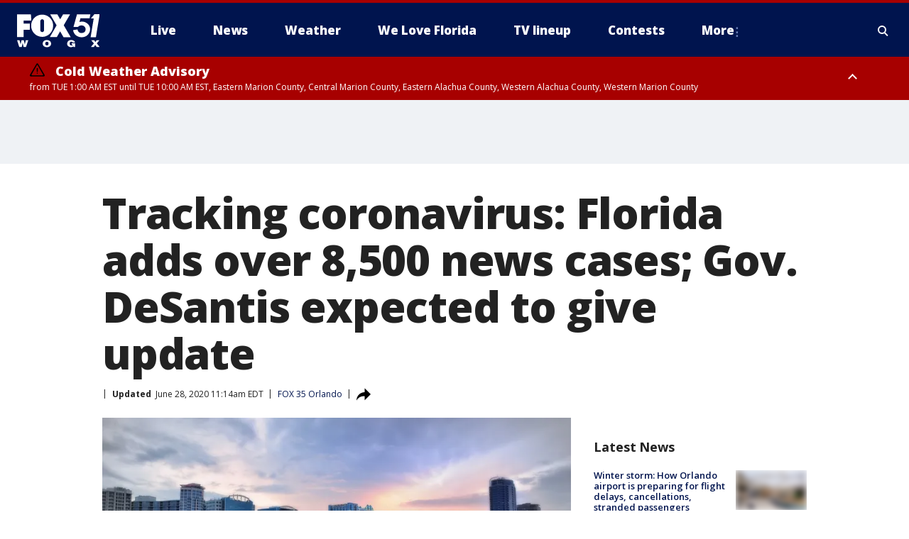

--- FILE ---
content_type: text/html; charset=utf-8
request_url: https://www.wogx.com/news/tracking-coronavirus-florida-adds-over-8500-news-cases-gov-desantis-expected-to-give-update
body_size: 26098
content:
<!doctype html>
<html data-n-head-ssr lang="en" data-n-head="lang">
  <head>
    <!-- Google Tag Manager -->
    <script>
    function loadGTMIfNotLocalOrPreview() {
      const host = window.location.host.toLowerCase();
      const excludedHosts = ["local", "preview", "stage-preview"];
      if (!excludedHosts.some(excludedHost => host.startsWith(excludedHost))) {
        (function(w,d,s,l,i){w[l]=w[l]||[];w[l].push({'gtm.start':
        new Date().getTime(),event:'gtm.js'});var f=d.getElementsByTagName(s)[0],
        j=d.createElement(s),dl=l!='dataLayer'?'&l='+l:'';j.async=true;j.src=
        'https://www.googletagmanager.com/gtm.js?id='+i+dl;f.parentNode.insertBefore(j,f);
        })(window,document,'script','dataLayer','GTM-TMF4BDJ');
      }
    }
    loadGTMIfNotLocalOrPreview();
    </script>
    <!-- End Google Tag Manager -->
    <title data-n-head="true">Tracking coronavirus: Florida adds over 8,500 news cases; Gov. DeSantis expected to give update | FOX 51 Gainesville</title><meta data-n-head="true" http-equiv="X-UA-Compatible" content="IE=edge,chrome=1"><meta data-n-head="true" name="viewport" content="width=device-width, minimum-scale=1.0, initial-scale=1.0"><meta data-n-head="true" charset="UTF-8"><meta data-n-head="true" name="format-detection" content="telephone=no"><meta data-n-head="true" name="msapplication-square70x70logo" content="//static.foxtv.com/static/orion/img/wogx/favicons/mstile-70x70.png"><meta data-n-head="true" name="msapplication-square150x150logo" content="//static.foxtv.com/static/orion/img/wogx/favicons/mstile-150x150.png"><meta data-n-head="true" name="msapplication-wide310x150logo" content="//static.foxtv.com/static/orion/img/wogx/favicons/mstile-310x150.png"><meta data-n-head="true" name="msapplication-square310x310logo" content="//static.foxtv.com/static/orion/img/wogx/favicons/mstile-310x310.png"><meta data-n-head="true" data-hid="description" name="description" content="Articles and videos about Tracking coronavirus: Florida adds over 8,500 news cases; Gov. DeSantis expected to give update on FOX 51 Gainesville."><meta data-n-head="true" data-hid="fb:app_id" property="fb:app_id" content="115512618480878"><meta data-n-head="true" data-hid="prism.stationId" name="prism.stationId" content="WOGX_FOX51"><meta data-n-head="true" data-hid="prism.stationCallSign" name="prism.stationCallSign" content="wogx"><meta data-n-head="true" data-hid="prism.channel" name="prism.channel" content="fts"><meta data-n-head="true" data-hid="prism.section" name="prism.section" content="news"><meta data-n-head="true" data-hid="prism.subsection1" name="prism.subsection1" content=""><meta data-n-head="true" data-hid="prism.subsection2" name="prism.subsection2" content=""><meta data-n-head="true" data-hid="prism.subsection3" name="prism.subsection3" content=""><meta data-n-head="true" data-hid="prism.subsection4" name="prism.subsection4" content=""><meta data-n-head="true" data-hid="prism.aggregationType" name="prism.aggregationType" content="subsection"><meta data-n-head="true" data-hid="prism.genre" name="prism.genre" content=""><meta data-n-head="true" data-hid="pagetype" name="pagetype" content="article" scheme="dcterms.DCMIType"><meta data-n-head="true" data-hid="strikepagetype" name="strikepagetype" content="article" scheme="dcterms.DCMIType"><meta data-n-head="true" data-hid="content-creator" name="content-creator" content="tiger"><meta data-n-head="true" data-hid="dc.creator" name="dc.creator" scheme="dcterms.creator" content=""><meta data-n-head="true" data-hid="dc.title" name="dc.title" content="Tracking coronavirus: Florida adds over 8,500 news cases; Gov. DeSantis expected to give update" lang="en"><meta data-n-head="true" data-hid="dc.subject" name="dc.subject" content=""><meta data-n-head="true" data-hid="dcterms.abstract" name="dcterms.abstract" content="Articles and videos about Tracking coronavirus: Florida adds over 8,500 news cases; Gov. DeSantis expected to give update on FOX 51 Gainesville."><meta data-n-head="true" data-hid="dc.type" name="dc.type" scheme="dcterms.DCMIType" content="Text.Article"><meta data-n-head="true" data-hid="dc.description" name="dc.description" content="Articles and videos about Tracking coronavirus: Florida adds over 8,500 news cases; Gov. DeSantis expected to give update on FOX 51 Gainesville."><meta data-n-head="true" data-hid="dc.language" name="dc.language" scheme="dcterms.RFC4646" content="en-US"><meta data-n-head="true" data-hid="dc.publisher" name="dc.publisher" content="FOX 51 Gainesville"><meta data-n-head="true" data-hid="dc.format" name="dc.format" scheme="dcterms.URI" content="text/html"><meta data-n-head="true" data-hid="dc.identifier" name="dc.identifier" scheme="dcterms.URI" content="urn:uri:base64:c6aa30d6-f12b-51b2-812a-ff0e116475b1"><meta data-n-head="true" data-hid="dc.source" name="dc.source" content="FOX 35 Orlando"><meta data-n-head="true" data-hid="dc.date" name="dc.date" content="2020-06-28"><meta data-n-head="true" data-hid="dcterms.created" name="dcterms.created" scheme="dcterms.ISO8601" content="2020-06-28T07:41:31-04:00"><meta data-n-head="true" data-hid="dcterms.modified" name="dcterms.modified" scheme="dcterms.ISO8601" content="2020-06-28T11:16:02-04:00"><meta data-n-head="true" data-hid="og:title" property="og:title" content="Tracking coronavirus: Florida adds over 8,500 news cases; Gov. DeSantis expected to give update"><meta data-n-head="true" data-hid="og:description" property="og:description" content="Articles and videos about Tracking coronavirus: Florida adds over 8,500 news cases; Gov. DeSantis expected to give update on FOX 51 Gainesville."><meta data-n-head="true" data-hid="og:type" property="og:type" content="article"><meta data-n-head="true" data-hid="og:image" property="og:image" content="https://images.foxtv.com/static.wogx.com/www.wogx.com/content/uploads/2020/06/1200/630/thumbnail_Coronavirus_generic_v4_1280x720.jpg?ve=1&amp;tl=1"><meta data-n-head="true" data-hid="og:image:width" property="og:image:width" content="1280"><meta data-n-head="true" data-hid="og:image:height" property="og:image:height" content="720"><meta data-n-head="true" data-hid="og:url" property="og:url" content="https://www.wogx.com/news/tracking-coronavirus-florida-adds-over-8500-news-cases-gov-desantis-expected-to-give-update"><meta data-n-head="true" data-hid="og:site_name" property="og:site_name" content="FOX 51 Gainesville"><meta data-n-head="true" data-hid="og:locale" property="og:locale" content="en_US"><meta data-n-head="true" data-hid="robots" name="robots" content="index, follow, max-image-preview:large, max-video-preview:-1"><meta data-n-head="true" data-hid="fox.app_version" name="fox.app_version" content="v77"><meta data-n-head="true" data-hid="fox.fix_version" name="fox.fix_version" content="10.2.0"><meta data-n-head="true" data-hid="fox.app_build" name="fox.app_build" content="no build version"><meta data-n-head="true" name="twitter:card" content="summary_large_image"><meta data-n-head="true" name="twitter:site" content="@wogxfox51"><meta data-n-head="true" name="twitter:site:id" content="@wogxfox51"><meta data-n-head="true" name="twitter:title" content="Tracking coronavirus: Florida adds over 8,500 news cases; Gov. DeSantis expected to give update"><meta data-n-head="true" name="twitter:description" content="Articles and videos about Tracking coronavirus: Florida adds over 8,500 news cases; Gov. DeSantis expected to give update on FOX 51 Gainesville."><meta data-n-head="true" name="twitter:image" content="https://images.foxtv.com/static.wogx.com/www.wogx.com/content/uploads/2020/06/1280/720/thumbnail_Coronavirus_generic_v4_1280x720.jpg?ve=1&amp;tl=1"><meta data-n-head="true" name="twitter:url" content="https://www.wogx.com/news/tracking-coronavirus-florida-adds-over-8500-news-cases-gov-desantis-expected-to-give-update"><meta data-n-head="true" name="twitter:creator" content="@wogxfox51"><meta data-n-head="true" name="twitter:creator:id" content="@wogxfox51"><meta data-n-head="true" name="fox.name" content="Post Landing"><meta data-n-head="true" name="fox.category" content="news"><meta data-n-head="true" name="fox.page_content_category" content="news"><meta data-n-head="true" name="fox.page_name" content="wogx:web:post:article:Tracking coronavirus: Florida adds over 8,500 news cases; Gov. DeSantis expected to give update | FOX 51 Gainesville"><meta data-n-head="true" name="fox.page_content_level_1" content="wogx:web:post"><meta data-n-head="true" name="fox.page_content_level_2" content="wogx:web:post:article"><meta data-n-head="true" name="fox.page_content_level_3" content="wogx:web:post:article:Tracking coronavirus: Florida adds over 8,500 news cases; Gov. DeSantis expected to give update | FOX 51 Gainesville"><meta data-n-head="true" name="fox.page_content_level_4" content="wogx:web:post:article:Tracking coronavirus: Florida adds over 8,500 news cases; Gov. DeSantis expected to give update | FOX 51 Gainesville"><meta data-n-head="true" name="fox.page_type" content="post-article"><meta data-n-head="true" name="fox.page_content_distributor" content="owned"><meta data-n-head="true" name="fox.page_content_type_of_story" content="Digital Original"><meta data-n-head="true" name="fox.author" content=""><meta data-n-head="true" name="fox.page_content_author" content=""><meta data-n-head="true" name="fox.page_content_author_secondary" content=""><meta data-n-head="true" name="fox.page_content_version" content="5.0.0"><meta data-n-head="true" name="fox.publisher" content="FOX 35 Orlando"><meta data-n-head="true" name="fox.page_content_id" content="c6aa30d6-f12b-51b2-812a-ff0e116475b1"><meta data-n-head="true" name="fox.page_content_station_originator" content="wofl"><meta data-n-head="true" name="fox.url" content="https://www.wogx.com/news/tracking-coronavirus-florida-adds-over-8500-news-cases-gov-desantis-expected-to-give-update"><meta data-n-head="true" name="fox.page_canonical_url" content="https://www.fox35orlando.com/news/tracking-coronavirus-florida-adds-over-8500-news-cases-gov-desantis-expected-to-give-update"><meta data-n-head="true" name="smartbanner:enabled-platforms" content="none"><meta data-n-head="true" property="fb:app_id" content="115512618480878"><meta data-n-head="true" property="article:opinion" content="false"><meta data-n-head="true" name="keywords" content="Health,Coronavirus,News,Us,Fl,Alachua County,Gainesville"><meta data-n-head="true" name="classification" content="/FTS/Health/Coronavirus,/FTS/News,/FTS/Us/Fl/Alachua County/Gainesville"><meta data-n-head="true" name="classification-isa" content="coronavirus,news,gainesville"><meta data-n-head="true" name="fox.page_content_tags" content="/FTS/Health/Coronavirus,/FTS/News,/FTS/Us/Fl/Alachua County/Gainesville"><link data-n-head="true" rel="preconnect" href="https://prod.player.fox.digitalvideoplatform.com" crossorigin="anonymous"><link data-n-head="true" rel="dns-prefetch" href="https://prod.player.fox.digitalvideoplatform.com"><link data-n-head="true" rel="stylesheet" href="https://statics.foxsports.com/static/orion/style/css/scorestrip-external.css"><link data-n-head="true" rel="icon" type="image/x-icon" href="/favicons/wogx/favicon.ico"><link data-n-head="true" rel="stylesheet" href="https://fonts.googleapis.com/css?family=Open+Sans:300,400,400i,600,600i,700,700i,800,800i&amp;display=swap"><link data-n-head="true" rel="stylesheet" href="https://fonts.googleapis.com/css2?family=Rubik:wght@700&amp;display=swap"><link data-n-head="true" rel="schema.dcterms" href="//purl.org/dc/terms/"><link data-n-head="true" rel="schema.prism" href="//prismstandard.org/namespaces/basic/2.1/"><link data-n-head="true" rel="schema.iptc" href="//iptc.org/std/nar/2006-10-01/"><link data-n-head="true" rel="shortcut icon" href="//static.foxtv.com/static/orion/img/wogx/favicons/favicon.ico" type="image/x-icon"><link data-n-head="true" rel="apple-touch-icon" sizes="57x57" href="//static.foxtv.com/static/orion/img/wogx/favicons/apple-touch-icon-57x57.png"><link data-n-head="true" rel="apple-touch-icon" sizes="60x60" href="//static.foxtv.com/static/orion/img/wogx/favicons/apple-touch-icon-60x60.png"><link data-n-head="true" rel="apple-touch-icon" sizes="72x72" href="//static.foxtv.com/static/orion/img/wogx/favicons/apple-touch-icon-72x72.png"><link data-n-head="true" rel="apple-touch-icon" sizes="76x76" href="//static.foxtv.com/static/orion/img/wogx/favicons/apple-touch-icon-76x76.png"><link data-n-head="true" rel="apple-touch-icon" sizes="114x114" href="//static.foxtv.com/static/orion/img/wogx/favicons/apple-touch-icon-114x114.png"><link data-n-head="true" rel="apple-touch-icon" sizes="120x120" href="//static.foxtv.com/static/orion/img/wogx/favicons/apple-touch-icon-120x120.png"><link data-n-head="true" rel="apple-touch-icon" sizes="144x144" href="//static.foxtv.com/static/orion/img/wogx/favicons/apple-touch-icon-144x144.png"><link data-n-head="true" rel="apple-touch-icon" sizes="152x152" href="//static.foxtv.com/static/orion/img/wogx/favicons/apple-touch-icon-152x152.png"><link data-n-head="true" rel="apple-touch-icon" sizes="180x180" href="//static.foxtv.com/static/orion/img/wogx/favicons/apple-touch-icon-180x180.png"><link data-n-head="true" rel="icon" type="image/png" href="//static.foxtv.com/static/orion/img/wogx/favicons/favicon-16x16.png" sizes="16x16"><link data-n-head="true" rel="icon" type="image/png" href="//static.foxtv.com/static/orion/img/wogx/favicons/favicon-32x32.png" sizes="32x32"><link data-n-head="true" rel="icon" type="image/png" href="//static.foxtv.com/static/orion/img/wogx/favicons/favicon-96x96.png" sizes="96x96"><link data-n-head="true" rel="icon" type="image/png" href="//static.foxtv.com/static/orion/img/wogx/favicons/android-chrome-192x192.png" sizes="192x192"><link data-n-head="true" href="https://fonts.gstatic.com" rel="preconnect" crossorigin="true"><link data-n-head="true" href="https://fonts.googleapis.com" rel="preconnect" crossorigin="true"><link data-n-head="true" rel="stylesheet" href="https://fonts.googleapis.com/css?family=Source+Sans+Pro:200,300,400,600,400italic,700,700italic,300,300italic,600italic/"><link data-n-head="true" rel="preconnect" href="https://cdn.segment.com/"><link data-n-head="true" rel="preconnect" href="https://widgets.media.weather.com/"><link data-n-head="true" rel="preconnect" href="https://elections.ap.org/"><link data-n-head="true" rel="preconnect" href="https://www.google-analytics.com/"><link data-n-head="true" rel="preconnect" href="http://static.chartbeat.com/"><link data-n-head="true" rel="preconnect" href="https://sb.scorecardresearch.com/"><link data-n-head="true" rel="preconnect" href="http://www.googletagmanager.com/"><link data-n-head="true" rel="preconnect" href="https://cdn.optimizely.com/"><link data-n-head="true" rel="preconnect" href="https://cdn.segment.com/"><link data-n-head="true" rel="preconnect" href="https://connect.facebook.net/"><link data-n-head="true" rel="preconnect" href="https://prod.player.fox.digitalvideoplatform.com/"><link data-n-head="true" rel="preload" as="script" href="https://prod.player.fox.digitalvideoplatform.com/wpf/v3/3.2.59/wpf_player.js"><link data-n-head="true" rel="prefetch" as="script" href="https://prod.player.fox.digitalvideoplatform.com/wpf/v3/3.2.59/lib/wpf_bitmovin_yospace_player.js"><link data-n-head="true" rel="prefetch" as="script" href="https://prod.player.fox.digitalvideoplatform.com/wpf/v3/3.2.59/lib/wpf_conviva_reporter.js"><link data-n-head="true" rel="prefetch" as="script" href="https://prod.player.fox.digitalvideoplatform.com/wpf/v3/3.2.59/lib/wpf_mux_reporter.js"><link data-n-head="true" rel="prefetch" as="script" href="https://prod.player.fox.digitalvideoplatform.com/wpf/v3/3.2.59/lib/wpf_adobeheartbeat_reporter.js"><link data-n-head="true" rel="prefetch" as="script" href="https://prod.player.fox.digitalvideoplatform.com/wpf/v3/3.2.59/lib/wpf_comscore_reporter.js"><link data-n-head="true" rel="prefetch" as="script" href="https://prod.player.fox.digitalvideoplatform.com/wpf/v3/3.2.59/lib/wpf_controls.js"><link data-n-head="true" rel="canonical" href="https://www.fox35orlando.com/news/tracking-coronavirus-florida-adds-over-8500-news-cases-gov-desantis-expected-to-give-update"><link data-n-head="true" rel="alternate" type="application/rss+xml" title="News" href="https://www.wogx.com/rss.xml?category=news"><link data-n-head="true" rel="shorturl" href=""><link data-n-head="true" rel="image_src" href="https://images.foxtv.com/static.wogx.com/www.wogx.com/content/uploads/2020/06/1280/720/thumbnail_Coronavirus_generic_v4_1280x720.jpg?ve=1&amp;tl=1"><link data-n-head="true" rel="amphtml" href="https://www.wogx.com/news/tracking-coronavirus-florida-adds-over-8500-news-cases-gov-desantis-expected-to-give-update.amp"><link data-n-head="true" rel="alternate" title="FOX 51 Gainesville - Local News" type="application/rss+xml" href="https://www.wogx.com/rss/category/local-news"><link data-n-head="true" rel="alternate" title="FOX 51 Gainesville - Weather" type="application/rss+xml" href="https://www.wogx.com/rss/category/weather"><link data-n-head="true" rel="alternate" title="FOX 51 Gainesville - Weather Alerts" type="application/rss+xml" href="https://www.wogx.com/rss/category/weather-alerts"><link data-n-head="true" rel="alternate" title="FOX 51 Gainesville - 7 Day Forecast" type="application/rss+xml" href="https://www.wogx.com/rss/category/7-day-forecast"><link data-n-head="true" rel="alternate" title="FOX 51 Gainesville - Hour By Hour Forecast" type="application/rss+xml" href="https://www.wogx.com/rss/category/hour-by-hour-forecast"><link data-n-head="true" rel="alternate" title="FOX 51 Gainesville - Tag Business Personal Finance" type="application/rss+xml" href="https://www.wogx.com/rss/tags/business,personal-finance"><link data-n-head="true" rel="alternate" title="FOX 51 Gainesville - Tag Money Us Economy" type="application/rss+xml" href="https://www.wogx.com/rss/tags/money,us-economy"><link data-n-head="true" rel="alternate" title="FOX 51 Gainesville - Tag Business Small Business" type="application/rss+xml" href="https://www.wogx.com/rss/tags/business,small-business"><link data-n-head="true" rel="alternate" title="FOX 51 Gainesville - Whatsonfox" type="application/rss+xml" href="https://www.wogx.com/rss/category/whatsonfox"><link data-n-head="true" rel="alternate" title="FOX 51 Gainesville - About" type="application/rss+xml" href="https://www.wogx.com/rss/category/about"><link data-n-head="true" rel="alternate" title="FOX 51 Gainesville - Advertise" type="application/rss+xml" href="https://www.wogx.com/rss/category/advertise"><link data-n-head="true" rel="alternate" title="FOX 51 Gainesville - Person All" type="application/rss+xml" href="https://www.wogx.com/rss/category/person/all"><link data-n-head="true" rel="alternate" title="FOX 51 Gainesville - Tag Entertainment Community" type="application/rss+xml" href="https://www.wogx.com/rss/tags/entertainment,community"><link data-n-head="true" rel="alternate" title="FOX 51 Gainesville - Closed Captioning" type="application/rss+xml" href="https://www.wogx.com/rss/category/closed-captioning"><link data-n-head="true" rel="alternate" title="FOX 51 Gainesville - Live" type="application/rss+xml" href="https://www.wogx.com/rss/category/live"><link data-n-head="true" rel="alternate" title="FOX 51 Gainesville - News" type="application/rss+xml" href="https://www.wogx.com/rss/category/news"><link data-n-head="true" rel="alternate" title="FOX 51 Gainesville - Contests" type="application/rss+xml" href="https://www.wogx.com/rss/category/contests"><link data-n-head="true" rel="alternate" title="FOX 51 Gainesville - Discover the latest breaking news." type="application/rss+xml" href="https://www.wogx.com/latest.xml"><link data-n-head="true" rel="stylesheet" href="//static.foxtv.com/static/orion/css/default/article.rs.css"><link data-n-head="true" rel="stylesheet" href="/css/print.css" media="print"><script data-n-head="true" type="text/javascript" data-hid="pal-script" src="//imasdk.googleapis.com/pal/sdkloader/pal.js"></script><script data-n-head="true" type="text/javascript" src="https://statics.foxsports.com/static/orion/scorestrip.js" async="false" defer="true"></script><script data-n-head="true" type="text/javascript">
        (function (h,o,u,n,d) {
          h=h[d]=h[d]||{q:[],onReady:function(c){h.q.push(c)}}
          d=o.createElement(u);d.async=1;d.src=n
          n=o.getElementsByTagName(u)[0];n.parentNode.insertBefore(d,n)
        })(window,document,'script','https://www.datadoghq-browser-agent.com/datadog-rum-v4.js','DD_RUM')
        DD_RUM.onReady(function() {
          DD_RUM.init({
            clientToken: 'pub6d08621e10189e2259b02648fb0f12e4',
            applicationId: 'f7e50afb-e642-42a0-9619-b32a46fc1075',
            site: 'datadoghq.com',
            service: 'www.wogx.com',
            env: 'prod',
            // Specify a version number to identify the deployed version of your application in Datadog
            version: '1.0.0',
            sampleRate: 20,
            sessionReplaySampleRate: 0,
            trackInteractions: true,
            trackResources: true,
            trackLongTasks: true,
            defaultPrivacyLevel: 'mask-user-input',
          });
          // DD_RUM.startSessionReplayRecording();
        })</script><script data-n-head="true" type="text/javascript" src="https://foxkit.fox.com/sdk/profile/v2.15.0/profile.js" async="false" defer="true"></script><script data-n-head="true" src="https://js.appboycdn.com/web-sdk/5.6/braze.min.js" async="true" defer="true"></script><script data-n-head="true" src="https://c.amazon-adsystem.com/aax2/apstag.js" async="true" defer="true"></script><script data-n-head="true" src="https://www.googletagmanager.com/gtag/js?id=UA-35692628-1" async="true"></script><script data-n-head="true" src="/taboola/taboola.js" type="text/javascript" async="true" defer="true"></script><script data-n-head="true" src="https://scripts.webcontentassessor.com/scripts/ef4afbe31ab62a8ae0dd877d983ba92b5fdecfbcaf962df5cd9cbb96afceeca5"></script><script data-n-head="true" src="//static.foxtv.com/static/orion/scripts/core/ag.core.js"></script><script data-n-head="true" src="//static.foxtv.com/static/isa/core.js"></script><script data-n-head="true" src="//static.foxtv.com/static/orion/scripts/station/default/loader.js"></script><script data-n-head="true" src="https://widgets.media.weather.com/wxwidget.loader.js?cid=996314550" defer=""></script><script data-n-head="true" src="https://prod.player.fox.digitalvideoplatform.com/wpf/v3/3.2.59/wpf_player.js" defer="" data-hid="fox-player-main-script"></script><script data-n-head="true" src="//static.foxtv.com/static/leap/loader.js"></script><script data-n-head="true" >(function () {
        var _sf_async_config = window._sf_async_config = (window._sf_async_config || {})
        _sf_async_config.uid = 65824
        _sf_async_config.domain = 'wogx.com'
        _sf_async_config.flickerControl = false
        _sf_async_config.useCanonical = true

        // Function to set ISA-dependent values with proper error handling
        function setISAValues() {
          if (window.FTS && window.FTS.ISA && window.FTS.ISA._meta) {
            try {
              _sf_async_config.sections = window.FTS.ISA._meta.section || ''
              _sf_async_config.authors = window.FTS.ISA._meta.fox['fox.page_content_author'] ||
                                       window.FTS.ISA._meta.fox['fox.page_content_author_secondary'] ||
                                       window.FTS.ISA._meta.raw.publisher || ''
            } catch (e) {
              console.warn('FTS.ISA values not available yet:', e)
              _sf_async_config.sections = ''
              _sf_async_config.authors = ''
            }
          } else {
            // Set default values if ISA is not available
            _sf_async_config.sections = ''
            _sf_async_config.authors = ''

            // Retry after a short delay if ISA is not loaded yet
            setTimeout(setISAValues, 100)
          }
        }

        // Set ISA values initially
        setISAValues()

        _sf_async_config.useCanonicalDomain = true
        function loadChartbeat() {
          var e = document.createElement('script');
            var n = document.getElementsByTagName('script')[0];
            e.type = 'text/javascript';
            e.async = true;
            e.src = '//static.chartbeat.com/js/chartbeat.js';
            n.parentNode.insertBefore(e, n);
        }
        loadChartbeat();
        })()</script><script data-n-head="true" src="//static.chartbeat.com/js/chartbeat_mab.js"></script><script data-n-head="true" src="//static.chartbeat.com/js/chartbeat.js"></script><script data-n-head="true" src="https://interactives.ap.org/election-results/assets/microsite/resizeClient.js" defer=""></script><script data-n-head="true" data-hid="strike-loader" src="https://strike.fox.com/static/fts/display/loader.js" type="text/javascript"></script><script data-n-head="true" >
          (function() {
              window.foxstrike = window.foxstrike || {};
              window.foxstrike.cmd = window.foxstrike.cmd || [];
          })()
        </script><script data-n-head="true" type="application/ld+json">{"@context":"http://schema.org","@type":"NewsArticle","mainEntityOfPage":"https://www.fox35orlando.com/news/tracking-coronavirus-florida-adds-over-8500-news-cases-gov-desantis-expected-to-give-update","headline":"Tracking coronavirus: Florida adds over 8,500 news cases; Gov. DeSantis expected to give update","articleBody":"FOX 35 News is tracking the latest on the coronavirus across Florida, the nation and the globe.<strong>11 a.m. --</strong>&#xA0;The State of Florida reported another 8,530 new cases of coronavirus on Sunday, along with an additional 29 new deaths. The number of cases in Florida since the beginning of the pandemic is now 141,075.&#xA0;The number of deaths in the state now stands at 3,419. <a href=\"https://www.fox35orlando.com/news/florida-sees-another-8500-new-coronavirus-cases-29-additional-deaths\" target=\"_blank\">READ MORE</a>.<strong>9 a.m. --&#xA0;</strong>Confirmed cases of the novel coronavirus surpassed the 10 million mark early Sunday, according to Johns Hopkins University. Meanwhile, global deaths attributed to the virus approached the 500,000 mark, the university&#x2019;s Coronavirus Resource Center says on its website. <a href=\"https://www.fox35orlando.com/news/global-coronavirus-infections-pass-10m-mark-data-show\" target=\"_blank\">READ MORE</a>.<strong>7:45 a.m. --&#xA0;</strong>In response to the spike in&#xA0;coronavirus cases&#xA0;across the state, the University of Florida is now requiring a&#xA0;face mask or cloth face covering to be worn everywhere on campus when students return in the fall. <a href=\"https://www.fox35orlando.com/news/university-of-florida-requiring-face-coverings-on-campus\" target=\"_blank\">READ MORE</a>.<strong>7:30 a.m. -- </strong>With<strong>&#xA0;</strong>Daytona Beach now requiring&#xA0;face masks in public, Brevard County is looking at putting a mask mandate in place, too.&#xA0;It will be proposed at the Brevard County Commission meeting&#xA0;Tuesday. <a href=\"https://www.fox35orlando.com/news/face-masks-required-in-daytona-beach-starting-sunday-brevard-county-could-follow\" target=\"_blank\">READ MORE</a>.<strong>7 a.m. -- </strong>Florida saw 9,585 new cases in the state on Saturday.&#xA0;Officials also reported 24 more Florida resident deaths due to coronavirus. <a href=\"https://www.fox35orlando.com/news/florida-smashes-single-day-record-again-with-another-9585-new-coronavirus-cases\" target=\"_blank\">READ MORE</a>.<a href=\"https://www.fox35orlando.com/shows/coronavirus\" target=\"_blank\">READ MORE CORONAVIRUS NEWS</a>","datePublished":"2020-06-28T07:41:31-04:00","dateModified":"2020-06-28T11:14:13-04:00","description":"","author":{"@type":"Person","name":"FOX 35 Orlando"},"publisher":{"@type":"NewsMediaOrganization","name":"FOX 51 Gainesville","alternateName":"WOGX, FOX 51","url":"https://www.wogx.com/","sameAs":["https://www.facebook.com/WOGXFox51/","https://twitter.com/wogxfox51","","","https://en.wikipedia.org/wiki/WOGX","",""],"foundingDate":"1983-11-01","logo":{"@type":"ImageObject","url":"https://static.foxtv.com/static/orion/img/wogx/favicons/favicon-96x96.png","width":"96","height":"96"},"contactPoint":[{"@type":"ContactPoint","telephone":"+","contactType":"news desk"}],"address":{"@type":"PostalAddress","addressLocality":"Gainesville","addressRegion":"Florida","postalCode":"32653","streetAddress":"4727 NW 53rd Ave, Suite A","addressCountry":{"@type":"Country","name":"US"}}},"image":{"@type":"ImageObject","url":"https://static.wogx.com/www.wogx.com/content/uploads/2020/06/thumbnail_Coronavirus_generic_v4_1280x720.jpg","width":"1280","height":"720"},"url":"https://www.fox35orlando.com/news/tracking-coronavirus-florida-adds-over-8500-news-cases-gov-desantis-expected-to-give-update","isAccessibleForFree":true,"keywords":"news,coronavirus,gainesville"}</script><link rel="preload" href="/_wzln/0ad0f435e9fdee6c0495.js" as="script"><link rel="preload" href="/_wzln/376f0263662b8ef9a7f8.js" as="script"><link rel="preload" href="/_wzln/6b27e2b92eb7e58c1613.js" as="script"><link rel="preload" href="/_wzln/fbba41d5ff7b8fa050ad.js" as="script"><link rel="preload" href="/_wzln/16eed998c7f441321ae3.js" as="script"><link rel="preload" href="/_wzln/067b35d55cc4f1e6123d.js" as="script"><link rel="preload" href="/_wzln/978e86b3691573bc2917.js" as="script"><style data-vue-ssr-id="3d723bd8:0 153764a8:0 4783c553:0 01f125af:0 7e965aea:0 fe2c1b5a:0 c789a71e:0 2151d74a:0 5fac22c6:0 4f269fee:0 c23b5e74:0 403377d7:0 7cd52d1a:0 29ba4a15:0 4a3d6b7a:0 42dc6fe6:0 3c367053:0 5c0b7ab5:0 c061adc6:0">.v-select{position:relative;font-family:inherit}.v-select,.v-select *{box-sizing:border-box}@keyframes vSelectSpinner{0%{transform:rotate(0deg)}to{transform:rotate(1turn)}}.vs__fade-enter-active,.vs__fade-leave-active{pointer-events:none;transition:opacity .15s cubic-bezier(1,.5,.8,1)}.vs__fade-enter,.vs__fade-leave-to{opacity:0}.vs--disabled .vs__clear,.vs--disabled .vs__dropdown-toggle,.vs--disabled .vs__open-indicator,.vs--disabled .vs__search,.vs--disabled .vs__selected{cursor:not-allowed;background-color:#f8f8f8}.v-select[dir=rtl] .vs__actions{padding:0 3px 0 6px}.v-select[dir=rtl] .vs__clear{margin-left:6px;margin-right:0}.v-select[dir=rtl] .vs__deselect{margin-left:0;margin-right:2px}.v-select[dir=rtl] .vs__dropdown-menu{text-align:right}.vs__dropdown-toggle{-webkit-appearance:none;-moz-appearance:none;appearance:none;display:flex;padding:0 0 4px;background:none;border:1px solid rgba(60,60,60,.26);border-radius:4px;white-space:normal}.vs__selected-options{display:flex;flex-basis:100%;flex-grow:1;flex-wrap:wrap;padding:0 2px;position:relative}.vs__actions{display:flex;align-items:center;padding:4px 6px 0 3px}.vs--searchable .vs__dropdown-toggle{cursor:text}.vs--unsearchable .vs__dropdown-toggle{cursor:pointer}.vs--open .vs__dropdown-toggle{border-bottom-color:transparent;border-bottom-left-radius:0;border-bottom-right-radius:0}.vs__open-indicator{fill:rgba(60,60,60,.5);transform:scale(1);transition:transform .15s cubic-bezier(1,-.115,.975,.855);transition-timing-function:cubic-bezier(1,-.115,.975,.855)}.vs--open .vs__open-indicator{transform:rotate(180deg) scale(1)}.vs--loading .vs__open-indicator{opacity:0}.vs__clear{fill:rgba(60,60,60,.5);padding:0;border:0;background-color:transparent;cursor:pointer;margin-right:8px}.vs__dropdown-menu{display:block;box-sizing:border-box;position:absolute;top:calc(100% - 1px);left:0;z-index:1000;padding:5px 0;margin:0;width:100%;max-height:350px;min-width:160px;overflow-y:auto;box-shadow:0 3px 6px 0 rgba(0,0,0,.15);border:1px solid rgba(60,60,60,.26);border-top-style:none;border-radius:0 0 4px 4px;text-align:left;list-style:none;background:#fff}.vs__no-options{text-align:center}.vs__dropdown-option{line-height:1.42857143;display:block;padding:3px 20px;clear:both;color:#333;white-space:nowrap;cursor:pointer}.vs__dropdown-option--highlight{background:#5897fb;color:#fff}.vs__dropdown-option--deselect{background:#fb5858;color:#fff}.vs__dropdown-option--disabled{background:inherit;color:rgba(60,60,60,.5);cursor:inherit}.vs__selected{display:flex;align-items:center;background-color:#f0f0f0;border:1px solid rgba(60,60,60,.26);border-radius:4px;color:#333;line-height:1.4;margin:4px 2px 0;padding:0 .25em;z-index:0}.vs__deselect{display:inline-flex;-webkit-appearance:none;-moz-appearance:none;appearance:none;margin-left:4px;padding:0;border:0;cursor:pointer;background:none;fill:rgba(60,60,60,.5);text-shadow:0 1px 0 #fff}.vs--single .vs__selected{background-color:transparent;border-color:transparent}.vs--single.vs--loading .vs__selected,.vs--single.vs--open .vs__selected{position:absolute;opacity:.4}.vs--single.vs--searching .vs__selected{display:none}.vs__search::-webkit-search-cancel-button{display:none}.vs__search::-ms-clear,.vs__search::-webkit-search-decoration,.vs__search::-webkit-search-results-button,.vs__search::-webkit-search-results-decoration{display:none}.vs__search,.vs__search:focus{-webkit-appearance:none;-moz-appearance:none;appearance:none;line-height:1.4;font-size:1em;border:1px solid transparent;border-left:none;outline:none;margin:4px 0 0;padding:0 7px;background:none;box-shadow:none;width:0;max-width:100%;flex-grow:1;z-index:1}.vs__search::-moz-placeholder{color:inherit}.vs__search::placeholder{color:inherit}.vs--unsearchable .vs__search{opacity:1}.vs--unsearchable:not(.vs--disabled) .vs__search{cursor:pointer}.vs--single.vs--searching:not(.vs--open):not(.vs--loading) .vs__search{opacity:.2}.vs__spinner{align-self:center;opacity:0;font-size:5px;text-indent:-9999em;overflow:hidden;border:.9em solid hsla(0,0%,39.2%,.1);border-left-color:rgba(60,60,60,.45);transform:translateZ(0);animation:vSelectSpinner 1.1s linear infinite;transition:opacity .1s}.vs__spinner,.vs__spinner:after{border-radius:50%;width:5em;height:5em}.vs--loading .vs__spinner{opacity:1}
.fts-scorestrip-wrap{width:100%}.fts-scorestrip-wrap .fts-scorestrip-container{padding:0 16px;max-width:1280px;margin:0 auto}@media screen and (min-width:1024px){.fts-scorestrip-wrap .fts-scorestrip-container{padding:15px 24px}}
.fts-scorestrip-wrap[data-v-75d386ae]{width:100%}.fts-scorestrip-wrap .fts-scorestrip-container[data-v-75d386ae]{padding:0 16px;max-width:1280px;margin:0 auto}@media screen and (min-width:1024px){.fts-scorestrip-wrap .fts-scorestrip-container[data-v-75d386ae]{padding:15px 24px}}@media(min-width:768px)and (max-width:1280px){.main-content-new-layout[data-v-75d386ae]{padding:10px}}
#xd-channel-container[data-v-0130ae53]{margin:0 auto;max-width:1280px;height:1px}#xd-channel-fts-iframe[data-v-0130ae53]{position:relative;top:-85px;left:86.1%;width:100%;display:none}@media (min-width:768px) and (max-width:1163px){#xd-channel-fts-iframe[data-v-0130ae53]{left:84%}}@media (min-width:768px) and (max-width:1056px){#xd-channel-fts-iframe[data-v-0130ae53]{left:81%}}@media (min-width:768px) and (max-width:916px){#xd-channel-fts-iframe[data-v-0130ae53]{left:79%}}@media (min-width:769px) and (max-width:822px){#xd-channel-fts-iframe[data-v-0130ae53]{left:77%}}@media (min-width:400px) and (max-width:767px){#xd-channel-fts-iframe[data-v-0130ae53]{display:none!important}}.branding[data-v-0130ae53]{padding-top:0}@media (min-width:768px){.branding[data-v-0130ae53]{padding-top:10px}}
.title--hide[data-v-b8625060]{display:none}
#fox-id-logged-in[data-v-f7244ab2]{display:none}.button-reset[data-v-f7244ab2]{background:none;border:none;padding:0;cursor:pointer;outline:inherit}.watch-live[data-v-f7244ab2]{background-color:#a70000;border-radius:3px;margin-top:16px;margin-right:-10px;padding:8px 9px;max-height:31px}.watch-live>a[data-v-f7244ab2]{color:#fff;font-weight:900;font-size:12px}.small-btn-grp[data-v-f7244ab2]{display:flex}.sign-in[data-v-f7244ab2]{width:43px;height:17px;font-size:12px;font-weight:800;font-stretch:normal;font-style:normal;line-height:normal;letter-spacing:-.25px;color:#fff}.sign-in-mobile[data-v-f7244ab2]{margin:16px 12px 0 0}.sign-in-mobile[data-v-f7244ab2],.sign-in-tablet-and-up[data-v-f7244ab2]{background-color:#334f99;width:59px;height:31px;border-radius:3px}.sign-in-tablet-and-up[data-v-f7244ab2]{float:left;margin-right:16px;margin-top:24px}.sign-in-tablet-and-up[data-v-f7244ab2]:hover{background-color:#667bb3}.avatar-desktop[data-v-f7244ab2]{width:28px;height:28px;float:left;margin-right:16px;margin-top:24px}.avatar-mobile[data-v-f7244ab2]{width:33px;height:33px;margin:16px 12px 0 0}
.alert-storm .alert-text[data-v-6e1c7e98]{top:0}.alert-storm .alert-info a[data-v-6e1c7e98]{color:#fff}.alert-storm .alert-title[data-v-6e1c7e98]:before{display:inline-block;position:absolute;left:-18px;top:2px;height:15px;width:12px;background:url(//static.foxtv.com/static/orion/img/core/s/weather/warning.svg) no-repeat;background-size:contain}@media (min-width:768px){.alert-storm .alert-title[data-v-6e1c7e98]:before{left:0;top:0;height:24px;width:21px}}
.min-height-ad[data-v-2c3e8482]{min-height:0}.pre-content .min-height-ad[data-v-2c3e8482]{min-height:90px}@media only screen and (max-width:767px){.page-content .lsf-mobile[data-v-2c3e8482],.right-rail .lsf-mobile[data-v-2c3e8482],.sidebar-secondary .lsf-mobile[data-v-2c3e8482]{min-height:300px;min-width:250px}}@media only screen and (min-width:768px){.right-rail .lsf-ban[data-v-2c3e8482],.sidebar-secondary .lsf-ban[data-v-2c3e8482]{min-height:250px;min-width:300px}.post-content .lsf-lb[data-v-2c3e8482],.pre-content .lsf-lb[data-v-2c3e8482]{min-height:90px;min-width:728px}}
.tags[data-v-6c8e215c]{flex-wrap:wrap;color:#979797;font-weight:400;line-height:normal}.tags[data-v-6c8e215c],.tags-tag[data-v-6c8e215c]{display:flex;font-family:Open Sans;font-size:18px;font-style:normal}.tags-tag[data-v-6c8e215c]{color:#041431;background-color:#e6e9f3;min-height:40px;align-items:center;justify-content:center;border-radius:10px;margin:10px 10px 10px 0;padding:10px 15px;grid-gap:10px;gap:10px;color:#036;font-weight:700;line-height:23px}.tags-tag[data-v-6c8e215c]:last-of-type{margin-right:0}.headlines-related.center[data-v-6c8e215c]{margin-bottom:0}#taboola-mid-article-thumbnails[data-v-6c8e215c]{padding:28px 100px}@media screen and (max-width:767px){#taboola-mid-article-thumbnails[data-v-6c8e215c]{padding:0}}
.no-separator[data-v-08416276]{padding-left:0}.no-separator[data-v-08416276]:before{content:""}
.outside[data-v-6d0ce7d9]{width:100vw;height:100vh;position:fixed;top:0;left:0}
.social-icons[data-v-10e60834]{background:#fff;box-shadow:0 0 20px rgba(0,0,0,.15);border-radius:5px}.social-icons a[data-v-10e60834]{overflow:visible}
.hand-cursor[data-v-7d0efd03]{cursor:pointer}.caption p[data-v-7d0efd03]{font-weight:300}
.livestream-player-container[data-v-9c0f4dce]{position:relative;width:100%;padding-bottom:56.25%;background-color:#000;overflow:hidden}.player-instance[data-v-9c0f4dce],div[id^=player-][data-v-9c0f4dce]{position:absolute;top:0;left:0;width:100%;height:100%;display:block;z-index:10}.livestream-poster-overlay[data-v-9c0f4dce]{position:absolute;top:0;left:0;width:100%;height:100%;background-color:#000;z-index:2;display:flex;align-items:center;justify-content:center}.livestream-poster-image[data-v-9c0f4dce]{width:100%;height:100%;-o-object-fit:cover;object-fit:cover;display:block}.livestream-placeholder[data-v-9c0f4dce]{overflow:hidden}.livestream-placeholder[data-v-9c0f4dce],.stream-error-overlay[data-v-9c0f4dce]{position:absolute;top:0;left:0;width:100%;height:100%;background-color:#000}.stream-error-overlay[data-v-9c0f4dce]{display:flex;align-items:center;justify-content:center;z-index:1000}.stream-error-message[data-v-9c0f4dce]{color:#8b0000;font-size:1.2rem;font-weight:700;text-align:center;padding:20px;margin:0}
.collection .heading .title[data-v-74e027ca]{line-height:34px}
.responsive-image__container[data-v-2c4f2ba8]{overflow:hidden}.responsive-image__lazy-container[data-v-2c4f2ba8]{background-size:cover;background-position:50%;filter:blur(4px)}.responsive-image__lazy-container.loaded[data-v-2c4f2ba8]{filter:blur(0);transition:filter .3s ease-out}.responsive-image__picture[data-v-2c4f2ba8]{position:absolute;top:0;left:0}.rounded[data-v-2c4f2ba8]{border-radius:50%}
.live-main .collection-trending[data-v-51644bd2]{padding-left:0;padding-right:0}@media only screen and (max-width:375px) and (orientation:portrait){.live-main .collection-trending[data-v-51644bd2]{padding-left:10px;padding-right:10px}}@media (min-width:769px) and (max-width:1023px){.live-main .collection-trending[data-v-51644bd2]{padding-left:24px;padding-right:24px}}@media (min-width:1024px) and (max-width:2499px){.live-main .collection-trending[data-v-51644bd2]{padding-left:0;padding-right:0}}
.social-icons-footer .yt a[data-v-469bc58a]:after{background-image:url(/social-media/yt-icon.svg)}.social-icons-footer .link a[data-v-469bc58a]:after,.social-icons-footer .yt a[data-v-469bc58a]:after{background-position:0 0;background-size:100% 100%;background-repeat:no-repeat;height:16px;width:16px}.social-icons-footer .link a[data-v-469bc58a]:after{background-image:url(/social-media/link-icon.svg)}
.site-banner .btn-wrap-host[data-v-bd70ad56]:before{font-size:16px!important;line-height:1.5!important}.site-banner .btn-wrap-saf[data-v-bd70ad56]:before{font-size:20px!important}.site-banner .btn-wrap-ff[data-v-bd70ad56]:before{font-size:19.5px!important}</style>
   
<script>(window.BOOMR_mq=window.BOOMR_mq||[]).push(["addVar",{"rua.upush":"false","rua.cpush":"true","rua.upre":"false","rua.cpre":"true","rua.uprl":"false","rua.cprl":"false","rua.cprf":"false","rua.trans":"SJ-eafcb91b-41e2-4bdd-a7e9-d9e17565f59d","rua.cook":"false","rua.ims":"false","rua.ufprl":"false","rua.cfprl":"false","rua.isuxp":"false","rua.texp":"norulematch","rua.ceh":"false","rua.ueh":"false","rua.ieh.st":"0"}]);</script>
                              <script>!function(a){var e="https://s.go-mpulse.net/boomerang/",t="addEventListener";if("False"=="True")a.BOOMR_config=a.BOOMR_config||{},a.BOOMR_config.PageParams=a.BOOMR_config.PageParams||{},a.BOOMR_config.PageParams.pci=!0,e="https://s2.go-mpulse.net/boomerang/";if(window.BOOMR_API_key="HP9WN-429QT-AGR8G-FBNE8-3RFTX",function(){function n(e){a.BOOMR_onload=e&&e.timeStamp||(new Date).getTime()}if(!a.BOOMR||!a.BOOMR.version&&!a.BOOMR.snippetExecuted){a.BOOMR=a.BOOMR||{},a.BOOMR.snippetExecuted=!0;var i,_,o,r=document.createElement("iframe");if(a[t])a[t]("load",n,!1);else if(a.attachEvent)a.attachEvent("onload",n);r.src="javascript:void(0)",r.title="",r.role="presentation",(r.frameElement||r).style.cssText="width:0;height:0;border:0;display:none;",o=document.getElementsByTagName("script")[0],o.parentNode.insertBefore(r,o);try{_=r.contentWindow.document}catch(O){i=document.domain,r.src="javascript:var d=document.open();d.domain='"+i+"';void(0);",_=r.contentWindow.document}_.open()._l=function(){var a=this.createElement("script");if(i)this.domain=i;a.id="boomr-if-as",a.src=e+"HP9WN-429QT-AGR8G-FBNE8-3RFTX",BOOMR_lstart=(new Date).getTime(),this.body.appendChild(a)},_.write("<bo"+'dy onload="document._l();">'),_.close()}}(),"".length>0)if(a&&"performance"in a&&a.performance&&"function"==typeof a.performance.setResourceTimingBufferSize)a.performance.setResourceTimingBufferSize();!function(){if(BOOMR=a.BOOMR||{},BOOMR.plugins=BOOMR.plugins||{},!BOOMR.plugins.AK){var e="true"=="true"?1:0,t="",n="cj24e7axij7sw2lxudfa-f-d0d986cf5-clientnsv4-s.akamaihd.net",i="false"=="true"?2:1,_={"ak.v":"39","ak.cp":"879161","ak.ai":parseInt("561272",10),"ak.ol":"0","ak.cr":8,"ak.ipv":4,"ak.proto":"h2","ak.rid":"21360dd0","ak.r":41994,"ak.a2":e,"ak.m":"dscr","ak.n":"ff","ak.bpcip":"18.117.194.0","ak.cport":51138,"ak.gh":"23.66.124.33","ak.quicv":"","ak.tlsv":"tls1.3","ak.0rtt":"","ak.0rtt.ed":"","ak.csrc":"-","ak.acc":"","ak.t":"1769447626","ak.ak":"hOBiQwZUYzCg5VSAfCLimQ==/qxNcmob4e1sD+9Q5kE/I31nAmwYn/1x3ThTEmoVEv5AYddvtFK9I97oESFHRP/I4FFNm93Y70yvH2mh8+cxOexA/P0RRvbmdRHozIhRv2qo9m6K/776rJiAwUdM4cEttBMErrcspbcnzL+xUMiP9qXuqCr4sJXeql+X4H7/[base64]/rHkA4l9wFivLxQVJSitz0oqSBhfpeAjmufH0DVt3d9lZb9do=","ak.pv":"20","ak.dpoabenc":"","ak.tf":i};if(""!==t)_["ak.ruds"]=t;var o={i:!1,av:function(e){var t="http.initiator";if(e&&(!e[t]||"spa_hard"===e[t]))_["ak.feo"]=void 0!==a.aFeoApplied?1:0,BOOMR.addVar(_)},rv:function(){var a=["ak.bpcip","ak.cport","ak.cr","ak.csrc","ak.gh","ak.ipv","ak.m","ak.n","ak.ol","ak.proto","ak.quicv","ak.tlsv","ak.0rtt","ak.0rtt.ed","ak.r","ak.acc","ak.t","ak.tf"];BOOMR.removeVar(a)}};BOOMR.plugins.AK={akVars:_,akDNSPreFetchDomain:n,init:function(){if(!o.i){var a=BOOMR.subscribe;a("before_beacon",o.av,null,null),a("onbeacon",o.rv,null,null),o.i=!0}return this},is_complete:function(){return!0}}}}()}(window);</script></head>
  <body class="fb single single-article amp-geo-pending" data-n-head="class">
    <!-- Google Tag Manager (noscript) -->
    <noscript>
      <iframe src="https://www.googletagmanager.com/ns.html?id=GTM-TMF4BDJ" height="0" width="0" style="display:none;visibility:hidden"></iframe>
    </noscript>
    <!-- End Google Tag Manager (noscript) -->
    <amp-geo layout="nodisplay">
      <script type="application/json">
      {
        "ISOCountryGroups": {
          "eu": ["at", "be", "bg", "cy", "cz", "de", "dk", "ee", "es", "fi", "fr", "gb", "gr", "hr", "hu", "ie", "it", "lt", "lu", "lv", "mt", "nl", "pl", "pt", "ro", "se", "si", "sk"]
        }
      }
      </script>
    </amp-geo>
    <div data-server-rendered="true" id="__nuxt"><div id="__layout"><div id="wrapper" class="wrapper" data-v-75d386ae><header class="site-header nav-closed" data-v-0130ae53 data-v-75d386ae><!----> <div class="site-header-inner" data-v-b8625060 data-v-0130ae53><div class="branding" data-v-b8625060><a title="FOX 51 Gainesville — Local News &amp; Weather" href="/" data-name="logo" class="logo global-nav-item" data-v-b8625060><img src="//static.foxtv.com/static/orion/img/core/s/logos/fts-ocala-gainesville-a.svg" alt="FOX 51 Gainesville" class="logo-full" data-v-b8625060> <img src="//static.foxtv.com/static/orion/img/core/s/logos/fts-ocala-gainesville-b.svg" alt="FOX 51 Gainesville" class="logo-mini" data-v-b8625060></a> <!----></div> <div class="nav-row" data-v-b8625060><div class="primary-nav tablet-desktop" data-v-b8625060><nav id="main-nav" data-v-b8625060><ul data-v-b8625060><li class="menu-live" data-v-b8625060><a href="/live" data-name="Live" class="global-nav-item" data-v-b8625060><span data-v-b8625060>Live</span></a></li><li class="menu-news" data-v-b8625060><a href="/news" data-name="News" class="global-nav-item" data-v-b8625060><span data-v-b8625060>News</span></a></li><li class="menu-weather" data-v-b8625060><a href="/weather" data-name="Weather" class="global-nav-item" data-v-b8625060><span data-v-b8625060>Weather</span></a></li><li class="menu-we-love-florida" data-v-b8625060><a href="https://www.fox35orlando.com/shows/we-love-florida" data-name="We Love Florida" class="global-nav-item" data-v-b8625060><span data-v-b8625060>We Love Florida</span></a></li><li class="menu-tv-lineup" data-v-b8625060><a href="https://www.wogx.com/whatsonfox" data-name="TV lineup" class="global-nav-item" data-v-b8625060><span data-v-b8625060>TV lineup</span></a></li><li class="menu-contests" data-v-b8625060><a href="/contests" data-name="Contests" class="global-nav-item" data-v-b8625060><span data-v-b8625060>Contests</span></a></li> <li class="menu-more" data-v-b8625060><a href="#" data-name="More" class="js-menu-toggle global-nav-item" data-v-b8625060>More</a></li></ul></nav></div> <div class="meta" data-v-b8625060><span data-v-f7244ab2 data-v-b8625060><!----> <!----> <!----> <button class="button-reset watch-live mobile" data-v-f7244ab2><a href="/live" data-name="Watch Live" class="global-nav-item" data-v-f7244ab2>Watch Live</a></button></span> <div class="search-toggle tablet-desktop" data-v-b8625060><a href="#" data-name="Search" class="js-focus-search global-nav-item" data-v-b8625060>Expand / Collapse search</a></div> <div class="menu mobile" data-v-b8625060><a href="#" data-name="Search" class="js-menu-toggle global-nav-item" data-v-b8625060>☰</a></div></div></div></div> <div class="expandable-nav" data-v-0130ae53><div class="inner" data-v-0130ae53><div class="search"><div class="search-wrap"><form autocomplete="off" action="/search" method="get"><fieldset><label for="search-site" class="label">Search site</label> <input id="search-site" type="text" placeholder="Search for keywords" name="q" onblur onfocus autocomplete="off" value="" class="resp_site_search"> <input type="hidden" name="ss" value="fb"> <input type="submit" value="Search" class="resp_site_submit"></fieldset></form></div></div></div> <div class="section-nav" data-v-0130ae53><div class="inner"><nav class="menu-regional-news"><h6 class="nav-title"><a href="/local-news" data-name="Regional News" class="global-nav-item">Regional News</a></h6> <ul><li class="nav-item"><a href="https://www.fox35orlando.com/">Orlando News - FOX 35 Orlando</a></li><li class="nav-item"><a href="https://www.fox13news.com/">Tampa News - FOX 13 News</a></li><li class="nav-item"><a href="https://www.fox5atlanta.com/">Atlanta News - FOX 5 Atlanta</a></li></ul></nav><nav class="menu-weather"><h6 class="nav-title"><a href="/weather" data-name="Weather" class="global-nav-item">Weather</a></h6> <ul><li class="nav-item"><a href="/weather">Interactive Radar</a></li><li class="nav-item"><a href="/weather-alerts">Weather Alerts</a></li><li class="nav-item"><a href="/7-day-forecast">7-Day Forecast</a></li><li class="nav-item"><a href="/hour-by-hour-forecast">Hour-by-Hour Forecast</a></li></ul></nav><nav class="menu-money"><h6 class="nav-title"><a href="https://www.wogx.com/money" data-name="Money" class="global-nav-item">Money</a></h6> <ul><li class="nav-item"><a href="/tag/business/personal-finance">Personal Finance</a></li><li class="nav-item"><a href="/tag/money/us-economy">The Economy</a></li><li class="nav-item"><a href="/tag/business/small-business">Small Business</a></li></ul></nav><nav class="menu-tv-listings"><h6 class="nav-title"><a href="/whatsonfox" data-name="TV Listings" class="global-nav-item">TV Listings</a></h6> <ul><li class="nav-item"><a href="/whatsonfox">What’s on FOX 51</a></li><li class="nav-item"><a href="https://www.fox.com/entertainment/">Watch FOX Shows</a></li></ul></nav><nav class="menu-about-us"><h6 class="nav-title"><a href="/about" data-name="About Us" class="global-nav-item">About Us</a></h6> <ul><li class="nav-item"><a href="/whatsonfox">What's on FOX 51</a></li><li class="nav-item"><a href="/advertise">Advertise with Us</a></li><li class="nav-item"><a href="/person/all">Personalities</a></li><li class="nav-item"><a href="/tag/entertainment/community">Community Events</a></li><li class="nav-item"><a href="/about">Contact Us</a></li><li class="nav-item"><a href="https://www.wogx.com/work-for-wogx-fox-51-gainesville">Jobs at FOX 51</a></li><li class="nav-item"><a href="/closed-captioning">Closed Captioning</a></li><li class="nav-item"><a href="https://www.wogx.com/wogx-fcc-applications">FCC Public File</a></li><li class="nav-item"><a href="https://www.wogx.com/fcc-applications">FCC Applications</a></li></ul></nav><nav class="menu-news-tips"><h6 class="nav-title"><a href="/about" data-name="News Tips" class="global-nav-item">News Tips</a></h6> <ul><li class="nav-item"><a href="/about">Call: (407) 741-5027</a></li><li class="nav-item"><a href="/about">Email: FOX35Tips@fox.com</a></li></ul></nav></div></div></div></header> <div class="page" data-v-75d386ae><div class="pre-content" data-v-75d386ae><div data-v-6e1c7e98><div class="alert alert-storm tall" data-v-6e1c7e98><div class="alert-inner" data-v-6e1c7e98><a href="/weather-alerts" data-v-6e1c7e98><div class="alert-title" data-v-6e1c7e98>Cold Weather Advisory</div> <div class="alert-text" data-v-6e1c7e98> from TUE 1:00 AM EST until TUE 10:00 AM EST, Eastern Marion County, Central Marion County, Eastern Alachua County, Western Alachua County, Western Marion County</div></a> <div class="count" data-v-6e1c7e98><span class="hide" data-v-6e1c7e98>3</span> <div class="arrow up" data-v-6e1c7e98></div></div></div></div><div class="alert alert-storm expand tall" data-v-6e1c7e98><div class="alert-inner" data-v-6e1c7e98><a href="/weather-alerts" data-v-6e1c7e98><div class="alert-title" data-v-6e1c7e98>Freeze Warning</div> <div class="alert-text" data-v-6e1c7e98> from TUE 1:00 AM EST until TUE 9:00 AM EST, Western Alachua County, Central Marion County, Western Marion County, Eastern Marion County, Eastern Alachua County</div></a> <!----></div></div><div class="alert alert-storm expand tall" data-v-6e1c7e98><div class="alert-inner" data-v-6e1c7e98><a href="/weather-alerts" data-v-6e1c7e98><div class="alert-title" data-v-6e1c7e98>Freeze Watch</div> <div class="alert-text" data-v-6e1c7e98> from TUE 9:00 PM EST until WED 9:00 AM EST, Western Alachua County, Eastern Alachua County, Western Marion County, Central Marion County, Eastern Marion County</div></a> <!----></div></div></div> <div class="pre-content-components"><div data-v-2c3e8482><div class="ad-container min-height-ad" data-v-2c3e8482><div id="--9305fcf6-0978-40ad-a6b2-eac50964230e" class="-ad" data-v-2c3e8482></div> <!----></div></div></div></div> <!----> <div class="page-content" data-v-75d386ae><main class="main-content" data-v-75d386ae><article id="c6aa30d6-f12b-51b2-812a-ff0e116475b1" class="article-wrap" data-v-6c8e215c data-v-75d386ae><header lastModifiedDate="2020-06-28T11:16:02-04:00" class="article-header" data-v-08416276 data-v-6c8e215c><div class="meta" data-v-08416276><!----></div> <h1 class="headline" data-v-08416276>Tracking coronavirus: Florida adds over 8,500 news cases; Gov. DeSantis expected to give update</h1> <div class="article-meta article-meta-upper" data-v-08416276><!----> <div class="article-updated" data-v-08416276><strong data-v-08416276>Updated</strong> 
      June 28, 2020 11:14am EDT
    </div> <!----> <div class="article-updated" data-v-08416276><a href="http://www.fox35orlando.com" data-v-08416276>FOX 35 Orlando</a></div> <div class="article-updated" data-v-08416276><div data-v-6d0ce7d9 data-v-08416276><!----> <div data-v-6d0ce7d9><div class="article-social" data-v-6d0ce7d9><div class="share" data-v-6d0ce7d9><a data-v-6d0ce7d9></a></div> <div style="display:none;" data-v-6d0ce7d9><div class="social-icons" data-v-10e60834 data-v-6d0ce7d9><p class="share-txt" data-v-10e60834>Share</p> <ul data-v-10e60834><li class="link link-black" data-v-10e60834><a href="#" data-v-10e60834><span data-v-10e60834>Copy Link</span></a></li> <li class="email email-black" data-v-10e60834><a href="#" data-v-10e60834>Email</a></li> <li class="fb fb-black" data-v-10e60834><a href="#" data-v-10e60834><span data-v-10e60834>Facebook</span></a></li> <li class="tw tw-black" data-v-10e60834><a href="#" data-v-10e60834><span data-v-10e60834>Twitter</span></a></li> <!----> <li class="linkedin linkedin-black" data-v-10e60834><a href="#" data-v-10e60834>LinkedIn</a></li> <li class="reddit reddit-black" data-v-10e60834><a href="#" data-v-10e60834>Reddit</a></li></ul></div></div></div></div></div></div></div></header> <div data-v-2c3e8482 data-v-6c8e215c><div class="ad-container min-height-ad" data-v-2c3e8482><div id="--e7205e52-a143-402c-8e4e-e77455158f43" class="-ad" data-v-2c3e8482></div> <!----></div></div> <div class="article-content-wrap sticky-columns" data-v-6c8e215c><div class="article-content" data-v-6c8e215c><!----> <div class="article-body" data-v-6c8e215c><div original-article-post="fox35orlando.com/news/tracking-coronavirus-florida-adds-over-8500-news-cases-gov-desantis-expected-to-give-update" origination_station="WOFL" class="big-top featured article-ct" data-v-7d0efd03 data-v-6c8e215c><div class="m featured-img" data-v-7d0efd03><img src="https://images.foxtv.com/static.wogx.com/www.wogx.com/content/uploads/2020/06/764/432/thumbnail_Coronavirus_generic_v4_1280x720.jpg?ve=1&amp;tl=1" alt="thumbnail_Coronavirus_generic_v4_1280x720" data-v-7d0efd03> <span class="overlay" data-v-7d0efd03>article</span></div> <div class="caption" data-v-7d0efd03><p data-v-7d0efd03></p></div> <!----></div> <!----><p data-v-6c8e215c data-v-6c8e215c><span class="dateline"><strong>LAKE MARY, Fla.</strong> - </span>FOX 35 News is tracking the latest on the coronavirus across Florida, the nation and the globe.</p> <!----><p data-v-6c8e215c data-v-6c8e215c><strong>11 a.m. --</strong>&#xA0;The State of Florida reported another 8,530 new cases of coronavirus on Sunday, along with an additional 29 new deaths. The number of cases in Florida since the beginning of the pandemic is now 141,075.&#xA0;The number of deaths in the state now stands at 3,419. <a href="https://www.fox35orlando.com/news/florida-sees-another-8500-new-coronavirus-cases-29-additional-deaths" target="_blank">READ MORE</a>.</p> <div id="taboola-mid-article-thumbnails" data-v-6c8e215c></div> <div id="taboola-mid-article-thumbnails-js" data-v-6c8e215c></div> <div data-ad-pos="inread" data-ad-size="1x1" class="ad gpt" data-v-6c8e215c></div><p data-v-6c8e215c data-v-6c8e215c><strong>9 a.m. --&#xA0;</strong>Confirmed cases of the novel coronavirus surpassed the 10 million mark early Sunday, according to Johns Hopkins University. Meanwhile, global deaths attributed to the virus approached the 500,000 mark, the university&#x2019;s Coronavirus Resource Center says on its website. <a href="https://www.fox35orlando.com/news/global-coronavirus-infections-pass-10m-mark-data-show" target="_blank">READ MORE</a>.</p> <!----><p data-v-6c8e215c data-v-6c8e215c><strong>7:45 a.m. --&#xA0;</strong>In response to the spike in&#xA0;coronavirus cases&#xA0;across the state, the University of Florida is now requiring a&#xA0;face mask or cloth face covering to be worn everywhere on campus when students return in the fall. <a href="https://www.fox35orlando.com/news/university-of-florida-requiring-face-coverings-on-campus" target="_blank">READ MORE</a>.</p> <!----><div original-article-post="fox35orlando.com/news/tracking-coronavirus-florida-adds-over-8500-news-cases-gov-desantis-expected-to-give-update" origination_station="WOFL" data-v-6c8e215c><div data-unit-credible=";;" data-in-article="true" class="credible"></div></div> <!----><p data-v-6c8e215c data-v-6c8e215c><strong>7:30 a.m. -- </strong>With<strong>&#xA0;</strong>Daytona Beach now requiring&#xA0;face masks in public, Brevard County is looking at putting a mask mandate in place, too.&#xA0;It will be proposed at the Brevard County Commission meeting&#xA0;Tuesday. <a href="https://www.fox35orlando.com/news/face-masks-required-in-daytona-beach-starting-sunday-brevard-county-could-follow" target="_blank">READ MORE</a>.</p> <!----><p data-v-6c8e215c data-v-6c8e215c><strong>7 a.m. -- </strong>Florida saw 9,585 new cases in the state on Saturday.&#xA0;Officials also reported 24 more Florida resident deaths due to coronavirus. <a href="https://www.fox35orlando.com/news/florida-smashes-single-day-record-again-with-another-9585-new-coronavirus-cases" target="_blank">READ MORE</a>.</p> <!----><p data-v-6c8e215c data-v-6c8e215c><a href="https://www.fox35orlando.com/shows/coronavirus" target="_blank">READ MORE CORONAVIRUS NEWS</a></p> <!----><div original-article-post="fox35orlando.com/news/tracking-coronavirus-florida-adds-over-8500-news-cases-gov-desantis-expected-to-give-update" origination_station="WOFL" class="livestream-player-container" data-v-9c0f4dce><div class="livestream-placeholder" data-v-9c0f4dce></div> <!----></div> <!---->  <!----> <!----> <div data-uid="fts-ar-17" class="vendor-unit" data-v-6c8e215c></div></div></div> <aside class="sidebar sidebar-primary rail" data-v-6c8e215c><div class="sticky-region"><div class="sidebar-columns"><div data-v-2c3e8482><div class="ad-container min-height-ad" data-v-2c3e8482><div id="--95e18062-1f2c-450c-8d6a-7a57f4419ac4" class="-ad" data-v-2c3e8482></div> <!----></div></div><section class="collection collection-river" data-v-74e027ca><header class="heading" data-v-74e027ca><h2 class="title" data-v-74e027ca>
      Latest News
    </h2> <!----></header> <div class="content article-list" data-v-74e027ca><article class="article story-1" data-v-74e027ca><!----> <div class="m"><a href="/news/orlando-airport-passenger-comfort-travel-major-winter-storm-us-flight-hubs"><div class="responsive-image__container" data-v-2c4f2ba8><div class="responsive-image__lazy-container" style="background-image:url('https://images.foxtv.com/static.fox35orlando.com/www.fox35orlando.com/content/uploads/2025/12/0/100/wofl-mco-concessions-concept-1.jpg?ve=1&amp;tl=1');" data-v-2c4f2ba8><img alt="Winter storm: How Orlando airport is preparing for flight delays, cancellations, stranded passengers" src="https://images.foxtv.com/static.fox35orlando.com/www.fox35orlando.com/content/uploads/2025/12/0/100/wofl-mco-concessions-concept-1.jpg?ve=1&amp;tl=1" data-src="https://images.foxtv.com/static.fox35orlando.com/www.fox35orlando.com/content/uploads/2025/12/0/100/wofl-mco-concessions-concept-1.jpg?ve=1&amp;tl=1" data-srcset="https://images.foxtv.com/static.fox35orlando.com/www.fox35orlando.com/content/uploads/2025/12/0/100/wofl-mco-concessions-concept-1.jpg?ve=1&amp;tl=1" style="background:rgba(0,0,0,0);width:592px;margin:auto;height:0;padding-top:56.25%;" data-v-2c4f2ba8></div> <noscript data-v-2c4f2ba8><picture class="responsive-image__picture" data-v-2c4f2ba8><source media="(max-width: 767px)" srcset="https://images.foxtv.com/static.fox35orlando.com/www.fox35orlando.com/content/uploads/2025/12/0/100/wofl-mco-concessions-concept-1.jpg?ve=1&amp;tl=1, https://images.foxtv.com/static.fox35orlando.com/www.fox35orlando.com/content/uploads/2025/12/0/100/wofl-mco-concessions-concept-1.jpg?ve=1&amp;tl=1 2x" data-v-2c4f2ba8><source media="(min-width: 1024px) and (max-width: 1279px)" srcset="https://images.foxtv.com/static.fox35orlando.com/www.fox35orlando.com/content/uploads/2025/12/0/100/wofl-mco-concessions-concept-1.jpg?ve=1&amp;tl=1, https://images.foxtv.com/static.fox35orlando.com/www.fox35orlando.com/content/uploads/2025/12/0/100/wofl-mco-concessions-concept-1.jpg?ve=1&amp;tl=1 2x" data-v-2c4f2ba8><source media="(min-width: 768px) and (max-width: 1024px)" srcset="https://images.foxtv.com/static.fox35orlando.com/www.fox35orlando.com/content/uploads/2025/12/0/100/wofl-mco-concessions-concept-1.jpg?ve=1&amp;tl=1, https://images.foxtv.com/static.fox35orlando.com/www.fox35orlando.com/content/uploads/2025/12/0/100/wofl-mco-concessions-concept-1.jpg?ve=1&amp;tl=1 2x" data-v-2c4f2ba8><source media="(min-width: 1280px)" srcset="https://images.foxtv.com/static.fox35orlando.com/www.fox35orlando.com/content/uploads/2025/12/0/100/wofl-mco-concessions-concept-1.jpg?ve=1&amp;tl=1, https://images.foxtv.com/static.fox35orlando.com/www.fox35orlando.com/content/uploads/2025/12/0/100/wofl-mco-concessions-concept-1.jpg?ve=1&amp;tl=1 2x" data-v-2c4f2ba8> <img alt="Winter storm: How Orlando airport is preparing for flight delays, cancellations, stranded passengers" src="https://images.foxtv.com/static.fox35orlando.com/www.fox35orlando.com/content/uploads/2025/12/0/100/wofl-mco-concessions-concept-1.jpg?ve=1&amp;tl=1" data-v-2c4f2ba8></picture></noscript></div> <!----></a></div> <div class="info"><header class="info-header"><div class="meta"><!----></div> <h3 class="title"><a href="/news/orlando-airport-passenger-comfort-travel-major-winter-storm-us-flight-hubs">Winter storm: How Orlando airport is preparing for flight delays, cancellations, stranded passengers</a></h3></header> <!----> <!----> <!----></div></article><article class="article story-2" data-v-74e027ca><!----> <div class="m"><a href="/news/palm-bay-man-charged-after-child-reports-days-alleged-confinement-abuse-police-say"><div class="responsive-image__container" data-v-2c4f2ba8><div class="responsive-image__lazy-container" style="background-image:url('https://images.foxtv.com/static.fox35orlando.com/www.fox35orlando.com/content/uploads/2024/07/0/100/WOFL-Palm-Bay-Police-Department.jpg?ve=1&amp;tl=1');" data-v-2c4f2ba8><img alt="Palm Bay man charged after child reports days of alleged confinement and abuse, police say" src="https://images.foxtv.com/static.fox35orlando.com/www.fox35orlando.com/content/uploads/2024/07/0/100/WOFL-Palm-Bay-Police-Department.jpg?ve=1&amp;tl=1" data-src="https://images.foxtv.com/static.fox35orlando.com/www.fox35orlando.com/content/uploads/2024/07/0/100/WOFL-Palm-Bay-Police-Department.jpg?ve=1&amp;tl=1" data-srcset="https://images.foxtv.com/static.fox35orlando.com/www.fox35orlando.com/content/uploads/2024/07/0/100/WOFL-Palm-Bay-Police-Department.jpg?ve=1&amp;tl=1" style="background:rgba(0,0,0,0);width:592px;margin:auto;height:0;padding-top:56.25%;" data-v-2c4f2ba8></div> <noscript data-v-2c4f2ba8><picture class="responsive-image__picture" data-v-2c4f2ba8><source media="(max-width: 767px)" srcset="https://images.foxtv.com/static.fox35orlando.com/www.fox35orlando.com/content/uploads/2024/07/0/100/WOFL-Palm-Bay-Police-Department.jpg?ve=1&amp;tl=1, https://images.foxtv.com/static.fox35orlando.com/www.fox35orlando.com/content/uploads/2024/07/0/100/WOFL-Palm-Bay-Police-Department.jpg?ve=1&amp;tl=1 2x" data-v-2c4f2ba8><source media="(min-width: 1024px) and (max-width: 1279px)" srcset="https://images.foxtv.com/static.fox35orlando.com/www.fox35orlando.com/content/uploads/2024/07/0/100/WOFL-Palm-Bay-Police-Department.jpg?ve=1&amp;tl=1, https://images.foxtv.com/static.fox35orlando.com/www.fox35orlando.com/content/uploads/2024/07/0/100/WOFL-Palm-Bay-Police-Department.jpg?ve=1&amp;tl=1 2x" data-v-2c4f2ba8><source media="(min-width: 768px) and (max-width: 1024px)" srcset="https://images.foxtv.com/static.fox35orlando.com/www.fox35orlando.com/content/uploads/2024/07/0/100/WOFL-Palm-Bay-Police-Department.jpg?ve=1&amp;tl=1, https://images.foxtv.com/static.fox35orlando.com/www.fox35orlando.com/content/uploads/2024/07/0/100/WOFL-Palm-Bay-Police-Department.jpg?ve=1&amp;tl=1 2x" data-v-2c4f2ba8><source media="(min-width: 1280px)" srcset="https://images.foxtv.com/static.fox35orlando.com/www.fox35orlando.com/content/uploads/2024/07/0/100/WOFL-Palm-Bay-Police-Department.jpg?ve=1&amp;tl=1, https://images.foxtv.com/static.fox35orlando.com/www.fox35orlando.com/content/uploads/2024/07/0/100/WOFL-Palm-Bay-Police-Department.jpg?ve=1&amp;tl=1 2x" data-v-2c4f2ba8> <img alt="Palm Bay man charged after child reports days of alleged confinement and abuse, police say" src="https://images.foxtv.com/static.fox35orlando.com/www.fox35orlando.com/content/uploads/2024/07/0/100/WOFL-Palm-Bay-Police-Department.jpg?ve=1&amp;tl=1" data-v-2c4f2ba8></picture></noscript></div> <!----></a></div> <div class="info"><header class="info-header"><div class="meta"><!----></div> <h3 class="title"><a href="/news/palm-bay-man-charged-after-child-reports-days-alleged-confinement-abuse-police-say">Palm Bay man charged after child reports days of alleged confinement and abuse, police say</a></h3></header> <!----> <!----> <!----></div></article><article class="article story-3" data-v-74e027ca><!----> <div class="m"><a href="/news/suv-crashes-deland-nursing-home-no-residents-injured"><div class="responsive-image__container" data-v-2c4f2ba8><div class="responsive-image__lazy-container" style="background-image:url('https://images.foxtv.com/static.fox35orlando.com/www.fox35orlando.com/content/uploads/2026/01/0/100/wofl-deland-suv-crashes-into-senior-center.jpg?ve=1&amp;tl=1');" data-v-2c4f2ba8><img alt="SUV crashes into DeLand nursing home, no residents injured" src="https://images.foxtv.com/static.fox35orlando.com/www.fox35orlando.com/content/uploads/2026/01/0/100/wofl-deland-suv-crashes-into-senior-center.jpg?ve=1&amp;tl=1" data-src="https://images.foxtv.com/static.fox35orlando.com/www.fox35orlando.com/content/uploads/2026/01/0/100/wofl-deland-suv-crashes-into-senior-center.jpg?ve=1&amp;tl=1" data-srcset="https://images.foxtv.com/static.fox35orlando.com/www.fox35orlando.com/content/uploads/2026/01/0/100/wofl-deland-suv-crashes-into-senior-center.jpg?ve=1&amp;tl=1" style="background:rgba(0,0,0,0);width:592px;margin:auto;height:0;padding-top:56.25%;" data-v-2c4f2ba8></div> <noscript data-v-2c4f2ba8><picture class="responsive-image__picture" data-v-2c4f2ba8><source media="(max-width: 767px)" srcset="https://images.foxtv.com/static.fox35orlando.com/www.fox35orlando.com/content/uploads/2026/01/0/100/wofl-deland-suv-crashes-into-senior-center.jpg?ve=1&amp;tl=1, https://images.foxtv.com/static.fox35orlando.com/www.fox35orlando.com/content/uploads/2026/01/0/100/wofl-deland-suv-crashes-into-senior-center.jpg?ve=1&amp;tl=1 2x" data-v-2c4f2ba8><source media="(min-width: 1024px) and (max-width: 1279px)" srcset="https://images.foxtv.com/static.fox35orlando.com/www.fox35orlando.com/content/uploads/2026/01/0/100/wofl-deland-suv-crashes-into-senior-center.jpg?ve=1&amp;tl=1, https://images.foxtv.com/static.fox35orlando.com/www.fox35orlando.com/content/uploads/2026/01/0/100/wofl-deland-suv-crashes-into-senior-center.jpg?ve=1&amp;tl=1 2x" data-v-2c4f2ba8><source media="(min-width: 768px) and (max-width: 1024px)" srcset="https://images.foxtv.com/static.fox35orlando.com/www.fox35orlando.com/content/uploads/2026/01/0/100/wofl-deland-suv-crashes-into-senior-center.jpg?ve=1&amp;tl=1, https://images.foxtv.com/static.fox35orlando.com/www.fox35orlando.com/content/uploads/2026/01/0/100/wofl-deland-suv-crashes-into-senior-center.jpg?ve=1&amp;tl=1 2x" data-v-2c4f2ba8><source media="(min-width: 1280px)" srcset="https://images.foxtv.com/static.fox35orlando.com/www.fox35orlando.com/content/uploads/2026/01/0/100/wofl-deland-suv-crashes-into-senior-center.jpg?ve=1&amp;tl=1, https://images.foxtv.com/static.fox35orlando.com/www.fox35orlando.com/content/uploads/2026/01/0/100/wofl-deland-suv-crashes-into-senior-center.jpg?ve=1&amp;tl=1 2x" data-v-2c4f2ba8> <img alt="SUV crashes into DeLand nursing home, no residents injured" src="https://images.foxtv.com/static.fox35orlando.com/www.fox35orlando.com/content/uploads/2026/01/0/100/wofl-deland-suv-crashes-into-senior-center.jpg?ve=1&amp;tl=1" data-v-2c4f2ba8></picture></noscript></div> <!----></a></div> <div class="info"><header class="info-header"><div class="meta"><!----></div> <h3 class="title"><a href="/news/suv-crashes-deland-nursing-home-no-residents-injured">SUV crashes into DeLand nursing home, no residents injured</a></h3></header> <!----> <!----> <!----></div></article><article class="article story-4" data-v-74e027ca><!----> <div class="m"><a href="/news/state-attorney-says-triple-murder-suspects-conditional-release-violation-went-unreported-whos-responsible"><div class="responsive-image__container" data-v-2c4f2ba8><div class="responsive-image__lazy-container" style="background-image:url('https://images.foxtv.com/static.fox35orlando.com/www.fox35orlando.com/content/uploads/2026/01/0/100/wofl-ahmad-jihad-bojeh-kissimmee-murder-supsect-1.jpg?ve=1&amp;tl=1');" data-v-2c4f2ba8><img alt="State attorney says triple-murder suspect’s conditional release violation went unreported: Who’s responsible?" src="https://images.foxtv.com/static.fox35orlando.com/www.fox35orlando.com/content/uploads/2026/01/0/100/wofl-ahmad-jihad-bojeh-kissimmee-murder-supsect-1.jpg?ve=1&amp;tl=1" data-src="https://images.foxtv.com/static.fox35orlando.com/www.fox35orlando.com/content/uploads/2026/01/0/100/wofl-ahmad-jihad-bojeh-kissimmee-murder-supsect-1.jpg?ve=1&amp;tl=1" data-srcset="https://images.foxtv.com/static.fox35orlando.com/www.fox35orlando.com/content/uploads/2026/01/0/100/wofl-ahmad-jihad-bojeh-kissimmee-murder-supsect-1.jpg?ve=1&amp;tl=1" style="background:rgba(0,0,0,0);width:592px;margin:auto;height:0;padding-top:56.25%;" data-v-2c4f2ba8></div> <noscript data-v-2c4f2ba8><picture class="responsive-image__picture" data-v-2c4f2ba8><source media="(max-width: 767px)" srcset="https://images.foxtv.com/static.fox35orlando.com/www.fox35orlando.com/content/uploads/2026/01/0/100/wofl-ahmad-jihad-bojeh-kissimmee-murder-supsect-1.jpg?ve=1&amp;tl=1, https://images.foxtv.com/static.fox35orlando.com/www.fox35orlando.com/content/uploads/2026/01/0/100/wofl-ahmad-jihad-bojeh-kissimmee-murder-supsect-1.jpg?ve=1&amp;tl=1 2x" data-v-2c4f2ba8><source media="(min-width: 1024px) and (max-width: 1279px)" srcset="https://images.foxtv.com/static.fox35orlando.com/www.fox35orlando.com/content/uploads/2026/01/0/100/wofl-ahmad-jihad-bojeh-kissimmee-murder-supsect-1.jpg?ve=1&amp;tl=1, https://images.foxtv.com/static.fox35orlando.com/www.fox35orlando.com/content/uploads/2026/01/0/100/wofl-ahmad-jihad-bojeh-kissimmee-murder-supsect-1.jpg?ve=1&amp;tl=1 2x" data-v-2c4f2ba8><source media="(min-width: 768px) and (max-width: 1024px)" srcset="https://images.foxtv.com/static.fox35orlando.com/www.fox35orlando.com/content/uploads/2026/01/0/100/wofl-ahmad-jihad-bojeh-kissimmee-murder-supsect-1.jpg?ve=1&amp;tl=1, https://images.foxtv.com/static.fox35orlando.com/www.fox35orlando.com/content/uploads/2026/01/0/100/wofl-ahmad-jihad-bojeh-kissimmee-murder-supsect-1.jpg?ve=1&amp;tl=1 2x" data-v-2c4f2ba8><source media="(min-width: 1280px)" srcset="https://images.foxtv.com/static.fox35orlando.com/www.fox35orlando.com/content/uploads/2026/01/0/100/wofl-ahmad-jihad-bojeh-kissimmee-murder-supsect-1.jpg?ve=1&amp;tl=1, https://images.foxtv.com/static.fox35orlando.com/www.fox35orlando.com/content/uploads/2026/01/0/100/wofl-ahmad-jihad-bojeh-kissimmee-murder-supsect-1.jpg?ve=1&amp;tl=1 2x" data-v-2c4f2ba8> <img alt="State attorney says triple-murder suspect’s conditional release violation went unreported: Who’s responsible?" src="https://images.foxtv.com/static.fox35orlando.com/www.fox35orlando.com/content/uploads/2026/01/0/100/wofl-ahmad-jihad-bojeh-kissimmee-murder-supsect-1.jpg?ve=1&amp;tl=1" data-v-2c4f2ba8></picture></noscript></div> <!----></a></div> <div class="info"><header class="info-header"><div class="meta"><!----></div> <h3 class="title"><a href="/news/state-attorney-says-triple-murder-suspects-conditional-release-violation-went-unreported-whos-responsible">State attorney says triple-murder suspect’s conditional release violation went unreported: Who’s responsible?</a></h3></header> <!----> <!----> <!----></div></article><article class="article story-5" data-v-74e027ca><!----> <div class="m"><a href="/news/trump-401k-down-payment-plan-homebuyers"><div class="responsive-image__container" data-v-2c4f2ba8><div class="responsive-image__lazy-container" style="background-image:url('https://images.foxtv.com/static.livenowfox.com/www.livenowfox.com/content/uploads/2026/01/0/100/home-for-sale-usa.jpeg?ve=1&amp;tl=1');" data-v-2c4f2ba8><img alt="Trump distances himself from 401(k) down payment plan for homebuyers" src="https://images.foxtv.com/static.livenowfox.com/www.livenowfox.com/content/uploads/2026/01/0/100/home-for-sale-usa.jpeg?ve=1&amp;tl=1" data-src="https://images.foxtv.com/static.livenowfox.com/www.livenowfox.com/content/uploads/2026/01/0/100/home-for-sale-usa.jpeg?ve=1&amp;tl=1" data-srcset="https://images.foxtv.com/static.livenowfox.com/www.livenowfox.com/content/uploads/2026/01/0/100/home-for-sale-usa.jpeg?ve=1&amp;tl=1" style="background:rgba(0,0,0,0);width:592px;margin:auto;height:0;padding-top:56.25%;" data-v-2c4f2ba8></div> <noscript data-v-2c4f2ba8><picture class="responsive-image__picture" data-v-2c4f2ba8><source media="(max-width: 767px)" srcset="https://images.foxtv.com/static.livenowfox.com/www.livenowfox.com/content/uploads/2026/01/0/100/home-for-sale-usa.jpeg?ve=1&amp;tl=1, https://images.foxtv.com/static.livenowfox.com/www.livenowfox.com/content/uploads/2026/01/0/100/home-for-sale-usa.jpeg?ve=1&amp;tl=1 2x" data-v-2c4f2ba8><source media="(min-width: 1024px) and (max-width: 1279px)" srcset="https://images.foxtv.com/static.livenowfox.com/www.livenowfox.com/content/uploads/2026/01/0/100/home-for-sale-usa.jpeg?ve=1&amp;tl=1, https://images.foxtv.com/static.livenowfox.com/www.livenowfox.com/content/uploads/2026/01/0/100/home-for-sale-usa.jpeg?ve=1&amp;tl=1 2x" data-v-2c4f2ba8><source media="(min-width: 768px) and (max-width: 1024px)" srcset="https://images.foxtv.com/static.livenowfox.com/www.livenowfox.com/content/uploads/2026/01/0/100/home-for-sale-usa.jpeg?ve=1&amp;tl=1, https://images.foxtv.com/static.livenowfox.com/www.livenowfox.com/content/uploads/2026/01/0/100/home-for-sale-usa.jpeg?ve=1&amp;tl=1 2x" data-v-2c4f2ba8><source media="(min-width: 1280px)" srcset="https://images.foxtv.com/static.livenowfox.com/www.livenowfox.com/content/uploads/2026/01/0/100/home-for-sale-usa.jpeg?ve=1&amp;tl=1, https://images.foxtv.com/static.livenowfox.com/www.livenowfox.com/content/uploads/2026/01/0/100/home-for-sale-usa.jpeg?ve=1&amp;tl=1 2x" data-v-2c4f2ba8> <img alt="Trump distances himself from 401(k) down payment plan for homebuyers" src="https://images.foxtv.com/static.livenowfox.com/www.livenowfox.com/content/uploads/2026/01/0/100/home-for-sale-usa.jpeg?ve=1&amp;tl=1" data-v-2c4f2ba8></picture></noscript></div> <!----></a></div> <div class="info"><header class="info-header"><div class="meta"><!----></div> <h3 class="title"><a href="/news/trump-401k-down-payment-plan-homebuyers">Trump distances himself from 401(k) down payment plan for homebuyers</a></h3></header> <!----> <!----> <!----></div></article></div></section><!----><div data-v-2c3e8482><div class="ad-container min-height-ad" data-v-2c3e8482><div id="--dc34c4f2-d5c6-4802-83ad-ae5609521c5c" class="-ad" data-v-2c3e8482></div> <!----></div></div></div></div></aside></div></article></main></div></div> <footer class="site-footer" data-v-469bc58a data-v-75d386ae><!----> <div class="section-nav footer-upper" data-v-469bc58a><div class="inner"><nav class="menu-regional-news"><h6 class="nav-title"><a href="/local-news" data-name="Regional News" class="global-nav-item">Regional News</a></h6> <ul><li class="nav-item"><a href="https://www.fox35orlando.com/">Orlando News - FOX 35 Orlando</a></li><li class="nav-item"><a href="https://www.fox13news.com/">Tampa News - FOX 13 News</a></li><li class="nav-item"><a href="https://www.fox5atlanta.com/">Atlanta News - FOX 5 Atlanta</a></li></ul></nav><nav class="menu-weather"><h6 class="nav-title"><a href="/weather" data-name="Weather" class="global-nav-item">Weather</a></h6> <ul><li class="nav-item"><a href="/weather">Interactive Radar</a></li><li class="nav-item"><a href="/weather-alerts">Weather Alerts</a></li><li class="nav-item"><a href="/7-day-forecast">7-Day Forecast</a></li><li class="nav-item"><a href="/hour-by-hour-forecast">Hour-by-Hour Forecast</a></li></ul></nav><nav class="menu-money"><h6 class="nav-title"><a href="https://www.wogx.com/money" data-name="Money" class="global-nav-item">Money</a></h6> <ul><li class="nav-item"><a href="/tag/business/personal-finance">Personal Finance</a></li><li class="nav-item"><a href="/tag/money/us-economy">The Economy</a></li><li class="nav-item"><a href="/tag/business/small-business">Small Business</a></li></ul></nav><nav class="menu-tv-listings"><h6 class="nav-title"><a href="/whatsonfox" data-name="TV Listings" class="global-nav-item">TV Listings</a></h6> <ul><li class="nav-item"><a href="/whatsonfox">What’s on FOX 51</a></li><li class="nav-item"><a href="https://www.fox.com/entertainment/">Watch FOX Shows</a></li></ul></nav><nav class="menu-about-us"><h6 class="nav-title"><a href="/about" data-name="About Us" class="global-nav-item">About Us</a></h6> <ul><li class="nav-item"><a href="/whatsonfox">What's on FOX 51</a></li><li class="nav-item"><a href="/advertise">Advertise with Us</a></li><li class="nav-item"><a href="/person/all">Personalities</a></li><li class="nav-item"><a href="/tag/entertainment/community">Community Events</a></li><li class="nav-item"><a href="/about">Contact Us</a></li><li class="nav-item"><a href="https://www.wogx.com/work-for-wogx-fox-51-gainesville">Jobs at FOX 51</a></li><li class="nav-item"><a href="/closed-captioning">Closed Captioning</a></li><li class="nav-item"><a href="https://www.wogx.com/wogx-fcc-applications">FCC Public File</a></li><li class="nav-item"><a href="https://www.wogx.com/fcc-applications">FCC Applications</a></li></ul></nav><nav class="menu-news-tips"><h6 class="nav-title"><a href="/about" data-name="News Tips" class="global-nav-item">News Tips</a></h6> <ul><li class="nav-item"><a href="/about">Call: (407) 741-5027</a></li><li class="nav-item"><a href="/about">Email: FOX35Tips@fox.com</a></li></ul></nav></div></div> <div class="footer-lower" data-v-469bc58a><div class="social-icons-footer" data-v-469bc58a><ul data-v-469bc58a><li class="fb" data-v-469bc58a><a href="https://www.facebook.com/WOGXFox51" data-v-469bc58a>facebook</a></li><li class="tw" data-v-469bc58a><a href="https://twitter.com/wogxfox51" data-v-469bc58a>twitter</a></li><li class="ig" data-v-469bc58a><a href="https://www.instagram.com/wogxfox51/" data-v-469bc58a>instagram</a></li><li class="email" data-v-469bc58a><a href="mailto:WOFLnews@foxtv.com" data-v-469bc58a>email</a></li></ul></div> <div class="branding" data-v-469bc58a><a href="/" class="logo" data-v-469bc58a><img src="//static.foxtv.com/static/orion/img/core/s/logos/fts-ocala-gainesville-b.svg" alt="FOX 51 Gainesville" data-v-469bc58a></a></div> <div class="legal" data-v-469bc58a><ul data-v-469bc58a><li data-v-469bc58a><a href="https://www.fox.com/privacy-policy" data-v-469bc58a>New Privacy Policy</a></li><li data-v-469bc58a><a href="https://www.foxlocal.com/terms-of-use/index.html" data-v-469bc58a>Updated Terms of Use</a></li><li data-v-469bc58a><a href="http://privacy.wogx.com/main/web/main" data-v-469bc58a>Your Privacy Choices</a></li><li data-v-469bc58a><a href="https://www.fox35orlando.com/fcc-online-public-file" data-v-469bc58a>FCC Public File</a></li><li data-v-469bc58a><a href="https://publicfiles.fcc.gov/tv-profile/wogx/equal-employment-opportunity-records/additional-documents/eeo-public-file-reports/b11fdaf9-7f75-9abf-cb81-6d2f3f29c1b1/" data-v-469bc58a>EEO Public File</a></li><li data-v-469bc58a><a href="/closed-captioning" data-v-469bc58a>Closed Captioning</a></li><li data-v-469bc58a><a href="/about" data-v-469bc58a>Contact Us</a></li></ul> <p class="copyright" data-v-469bc58a>This material may not be published, broadcast, rewritten, or redistributed. ©2026 FOX Television Stations</p></div></div></footer></div></div></div><script>window.__NUXT__=(function(a,b,c,d,e,f,g,h,i,j,k,l,m,n,o,p,q,r,s,t,u,v,w,x,y,z,A,B,C,D,E,F,G,H,I,J,K,L,M,N,O,P,Q,R,S,T,U,V,W,X,Y,Z,_,$,aa,ab,ac,ad,ae,af,ag,ah,ai,aj,ak,al,am,an,ao,ap,aq,ar,as,at,au,av,aw,ax,ay,az,aA,aB,aC,aD,aE,aF,aG,aH,aI,aJ,aK,aL,aM,aN,aO,aP,aQ,aR,aS,aT,aU,aV,aW,aX,aY,aZ,a_,a$,ba,bb,bc,bd,be,bf,bg,bh,bi,bj,bk,bl,bm,bn,bo,bp,bq,br,bs,bt){ap.component="sectionNav";ap.model=[{name:"Live",url:"\u002Flive"},{subsections:[],name:l,url:aj},{name:aq,url:L},{name:"We Love Florida",url:"https:\u002F\u002Fwww.fox35orlando.com\u002Fshows\u002Fwe-love-florida"},{name:"TV lineup",url:"https:\u002F\u002Fwww.wogx.com\u002Fwhatsonfox"},{name:"Contests",url:"\u002Fcontests"}];ap.id=D;ar.component="navMoreItem";ar.model=[{subCategory:[{name:"Orlando News - FOX 35 Orlando",url:"https:\u002F\u002Fwww.fox35orlando.com\u002F"},{name:"Tampa News - FOX 13 News",url:"https:\u002F\u002Fwww.fox13news.com\u002F"},{name:"Atlanta News - FOX 5 Atlanta",url:"https:\u002F\u002Fwww.fox5atlanta.com\u002F"}],name:"Regional News",url:"\u002Flocal-news"},{subCategory:[{name:"Interactive Radar",url:L},{name:"Weather Alerts",url:"\u002Fweather-alerts"},{name:"7-Day Forecast",url:"\u002F7-day-forecast"},{name:"Hour-by-Hour Forecast",url:"\u002Fhour-by-hour-forecast"}],name:aq,url:L},{subCategory:[{name:"Personal Finance",url:"\u002Ftag\u002Fbusiness\u002Fpersonal-finance"},{name:"The Economy",url:"\u002Ftag\u002Fmoney\u002Fus-economy"},{name:"Small Business",url:"\u002Ftag\u002Fbusiness\u002Fsmall-business"}],name:"Money",url:"https:\u002F\u002Fwww.wogx.com\u002Fmoney"},{subCategory:[{name:"What’s on FOX 51",url:M},{name:"Watch FOX Shows",url:"https:\u002F\u002Fwww.fox.com\u002Fentertainment\u002F"}],name:"TV Listings",url:M},{subCategory:[{name:"What's on FOX 51",url:M},{name:"Advertise with Us",url:"\u002Fadvertise"},{name:"Personalities",url:"\u002Fperson\u002Fall"},{name:"Community Events",url:"\u002Ftag\u002Fentertainment\u002Fcommunity"},{name:as,url:s},{name:"Jobs at FOX 51",url:"https:\u002F\u002Fwww.wogx.com\u002Fwork-for-wogx-fox-51-gainesville"},{name:at,url:au},{name:av,url:"https:\u002F\u002Fwww.wogx.com\u002Fwogx-fcc-applications"},{name:"FCC Applications",url:"https:\u002F\u002Fwww.wogx.com\u002Ffcc-applications"}],name:"About Us",url:s},{subCategory:[{name:"Call: (407) 741-5027",url:s},{name:"Email: FOX35Tips@fox.com",url:s}],name:"News Tips",url:s}];ar.id=D;aw.component="navServiceItem";aw.model=[{name:"New Privacy Policy",url:"https:\u002F\u002Fwww.fox.com\u002Fprivacy-policy"},{name:"Updated Terms of Use",url:"https:\u002F\u002Fwww.foxlocal.com\u002Fterms-of-use\u002Findex.html"},{name:"Your Privacy Choices",url:"http:\u002F\u002Fprivacy.wogx.com\u002Fmain\u002Fweb\u002Fmain"},{name:av,url:"https:\u002F\u002Fwww.fox35orlando.com\u002Ffcc-online-public-file"},{name:"EEO Public File",url:"https:\u002F\u002Fpublicfiles.fcc.gov\u002Ftv-profile\u002Fwogx\u002Fequal-employment-opportunity-records\u002Fadditional-documents\u002Feeo-public-file-reports\u002Fb11fdaf9-7f75-9abf-cb81-6d2f3f29c1b1\u002F"},{name:at,url:au},{name:as,url:s}];aw.id=D;ax.component="navSocialItem";ax.model=[{name:"facebook",url:"https:\u002F\u002Fwww.facebook.com\u002FWOGXFox51"},{name:"twitter",url:"https:\u002F\u002Ftwitter.com\u002Fwogxfox51"},{name:"instagram",url:"https:\u002F\u002Fwww.instagram.com\u002Fwogxfox51\u002F"},{name:"email",url:"mailto:WOFLnews@foxtv.com"}];ax.id=D;ay.tablet={adName:az,displayAdText:b};ay.desktop={adName:az,displayAdText:b};ay.mobile={adName:c,displayAdText:b};aA.tablet={adName:t,displayAdText:b};aA.desktop={adName:t,displayAdText:b};aA.mobile={adName:t,displayAdText:b};aB[0]=w;aD[0]=v;aJ.tablet={adName:N,displayAdText:b};aJ.desktop={adName:N,displayAdText:b};aJ.mobile={adName:N,displayAdText:b};aK.tablet={adName:t,displayAdText:b};aK.desktop={adName:t,displayAdText:b};aK.mobile={adName:t,displayAdText:b};return {layout:v,data:[{}],error:c,state:{Articles:{fullArticles:{"wogx.com/news/tracking-coronavirus-florida-adds-over-8500-news-cases-gov-desantis-expected-to-give-update":{thumbnail:{content:{alt:a,caption:a,title:A,copyright:a,url:r,source:[],wp__origin:{post_id:I,blog_id:e,environment:f,post_type:h,site:B,source:g}},content_type:i,uuidv5:J,url:r},fn__sections:[{uuidv5:X,path:w}],wp__category:{title:l,slug:Y,uuidv5:X,path:w},fn__shows:[],fn__sources:[{uuidv5:"00463479-7d78-58cd-8cfb-7aeeefe898cc",fn__type:"sources",label:Z,slug:"fox-35-orlando",url:_}],fn__story_type:$,dateline:"LAKE MARY, Fla.",dek:a,sync_description:b,fn__tags:[{uuidv5:aa,path:w},{uuidv5:ab,path:ac},{uuidv5:ad,path:ae}],wp__tags:[],fn__contributors:[],fn__additional_authors:[],pill:a,fn__legacy_type:v,short_title:j,social_title:j,social_description:a,social_image:{content:{alt:a,caption:a,title:A,copyright:a,url:r,source:[],wp__origin:{post_id:I,blog_id:e,environment:f,post_type:h,site:B,source:g}},content_type:i,uuidv5:J,url:r},fn__section_title:j,fn__section_description:a,fn__image:{content:{alt:a,caption:a,title:A,copyright:a,url:r,source:[],wp__origin:{post_id:I,blog_id:e,environment:f,post_type:h,site:B,source:g}},content_type:i,uuidv5:J,url:r},sync_image:d,fn__distribution_platforms:{facebook_instant_articles:{enabled:b},google_news:{amp:d},facebook_news:{suppress:b,opinion:b},wire_override:b,web:{enabled:d}},third_party_canonical_url:a,branding:{advertorial:b,fn__campaign_id:a,fn__indicator:a,fn__disclaimer:a,fn__sponsor_name:a,fn__sponsor_logo:c},local_tags:[{uuidv5:aa,path:w},{uuidv5:ab,path:ac},{uuidv5:ad,path:ae}],shared_tags:[],wp__shared_tags:[],shared_category:[],wp__shared_category:c,shared_shows:[],share:["WOGX"],storycard_title:j,storycard_description:a,storycard_image:c,storycard_tag:[],storycard_image_format:a,slug:"tracking-coronavirus-florida-adds-over-8500-news-cases-gov-desantis-expected-to-give-update",vanity_urls:["news\u002Ftracking-coronavirus-florida-cases-surpassed-9500-on-saturday-what-will-sunday-bring"],short_urls:[],origination_station:"WOFL",original_post_canonical_url:"fox35orlando.com\u002Fnews\u002Ftracking-coronavirus-florida-adds-over-8500-news-cases-gov-desantis-expected-to-give-update",original_post:{original_post_id:a,original_post_uuidv5:a,original_post_share:a},spark_id:C,uuidv5:C,fn__type:af,last_modified_date:ag,last_published_date:K,created_date:"2020-06-28T07:41:33-04:00",publication_date:ah,origination_modified_date:K,wp__origin:{source:g,site:B,environment:f,blog_id:e,post_id:125374,post_type:"shared_post"},post_status:"publish",published:d,articleId:C,components:[{is:"fts-article-big-top",props:{featuredMedia:{url:"https:\u002F\u002Fimages.foxtv.com\u002Fstatic.wogx.com\u002Fwww.wogx.com\u002Fcontent\u002Fuploads\u002F2020\u002F06\u002F764\u002F432\u002Fthumbnail_Coronavirus_generic_v4_1280x720.jpg?ve=1&tl=1",externalUrl:a,imageAlt:A,description:a,shortDescription:a,copyright:a,source:m}}},{is:p,props:{text:"FOX 35 News is tracking the latest on the coronavirus across Florida, the nation and the globe."}},{is:p,props:{text:"\u003Cstrong\u003E11 a.m. --\u003C\u002Fstrong\u003E&#xA0;The State of Florida reported another 8,530 new cases of coronavirus on Sunday, along with an additional 29 new deaths. The number of cases in Florida since the beginning of the pandemic is now 141,075.&#xA0;The number of deaths in the state now stands at 3,419. \u003Ca href=\"https:\u002F\u002Fwww.fox35orlando.com\u002Fnews\u002Fflorida-sees-another-8500-new-coronavirus-cases-29-additional-deaths\" target=\"_blank\"\u003EREAD MORE\u003C\u002Fa\u003E."}},{is:p,props:{text:"\u003Cstrong\u003E9 a.m. --&#xA0;\u003C\u002Fstrong\u003EConfirmed cases of the novel coronavirus surpassed the 10 million mark early Sunday, according to Johns Hopkins University. Meanwhile, global deaths attributed to the virus approached the 500,000 mark, the university&#x2019;s Coronavirus Resource Center says on its website. \u003Ca href=\"https:\u002F\u002Fwww.fox35orlando.com\u002Fnews\u002Fglobal-coronavirus-infections-pass-10m-mark-data-show\" target=\"_blank\"\u003EREAD MORE\u003C\u002Fa\u003E."}},{is:p,props:{text:"\u003Cstrong\u003E7:45 a.m. --&#xA0;\u003C\u002Fstrong\u003EIn response to the spike in&#xA0;coronavirus cases&#xA0;across the state, the University of Florida is now requiring a&#xA0;face mask or cloth face covering to be worn everywhere on campus when students return in the fall. \u003Ca href=\"https:\u002F\u002Fwww.fox35orlando.com\u002Fnews\u002Funiversity-of-florida-requiring-face-coverings-on-campus\" target=\"_blank\"\u003EREAD MORE\u003C\u002Fa\u003E."}},{is:p,props:{text:"\u003Cstrong\u003E7:30 a.m. -- \u003C\u002Fstrong\u003EWith\u003Cstrong\u003E&#xA0;\u003C\u002Fstrong\u003EDaytona Beach now requiring&#xA0;face masks in public, Brevard County is looking at putting a mask mandate in place, too.&#xA0;It will be proposed at the Brevard County Commission meeting&#xA0;Tuesday. \u003Ca href=\"https:\u002F\u002Fwww.fox35orlando.com\u002Fnews\u002Fface-masks-required-in-daytona-beach-starting-sunday-brevard-county-could-follow\" target=\"_blank\"\u003EREAD MORE\u003C\u002Fa\u003E."}},{is:p,props:{text:"\u003Cstrong\u003E7 a.m. -- \u003C\u002Fstrong\u003EFlorida saw 9,585 new cases in the state on Saturday.&#xA0;Officials also reported 24 more Florida resident deaths due to coronavirus. \u003Ca href=\"https:\u002F\u002Fwww.fox35orlando.com\u002Fnews\u002Fflorida-smashes-single-day-record-again-with-another-9585-new-coronavirus-cases\" target=\"_blank\"\u003EREAD MORE\u003C\u002Fa\u003E."}},{is:p,props:{text:"\u003Ca href=\"https:\u002F\u002Fwww.fox35orlando.com\u002Fshows\u002Fcoronavirus\" target=\"_blank\"\u003EREAD MORE CORONAVIRUS NEWS\u003C\u002Fa\u003E"}},{is:"fts-livestream-player",props:{anvatoId:ai,accessKey:"bmQva1OGZzcOobkCZjIpo9eMTE1OzNyl",token:"Wrb2jwPCVv36AWv3DtFlRix6ZFz2iWWHqcm8DBCUxog~Mn4wfg",callSign:m}}],title:j,fn__app_title:j,canonical_url:"wogx.com\u002Fnews\u002Ftracking-coronavirus-florida-adds-over-8500-news-cases-gov-desantis-expected-to-give-update",presentation_type:v,fn__syndication_info:[],fn__stock_ticker_symbols:a,post_version:5242880,component_type:"news_article",content_type:"spark_post",meta:{chartbeat:{title:j,viewID:"\u002Fnews\u002Ftracking-coronavirus-florida-adds-over-8500-news-cases-gov-desantis-expected-to-give-update",section:Y,authors:[]},segment:{title:j,page_content_type:af,page_content_type_of_story:$}},id:C,robots_noindex:b,robots_nofollow:b,isAMP:b,isPreview:b,overlayType:v,header:{headline:j,authors:[],lastModifiedDate:ag,publicationDate:ah,lastPublishedDate:K,primaryTag:c,category:{name:l,url:aj},organizationName:Z,organizationUrl:_,pill:a},headlines:{socialMedia:j,socialDescription:a,section:j,appleNews:m,FBIA:m,app:j,exportHeadline:j}}},showHPAnywhere:b},Auth:{isLoggedIn:c},Category:{fullCategory:{},currentPage:e,numPages:n,isFetching:b,category:c},Device:{device:{isSafari:b,isFirefox:b,isMobile:b,isFirefoxOrSafari:b,UA:"mozilla\u002F5.0 (macintosh; intel mac os x 10_15_7) applewebkit\u002F537.36 (khtml, like gecko) chrome\u002F131.0.0.0 safari\u002F537.36; claudebot\u002F1.0; +claudebot@anthropic.com)",referrer:"NO-REFERRER"}},DynamicContent:{contentType:a},Env:{playerConfig:{livestream:{accessKey:ak,mcp:al,videoId:ai,token:"gsnjdlIee8sK3_R6QALMhHAx2DHkjSFjCTOvhJ3s3yM~Mn4wfg",fallBackTitle:"Live from FOX",fallBackDescription:"Gainesville"},adTagUrl:{VOD:"https:\u002F\u002Fpubads.g.doubleclick.net\u002Fgampad\u002Fads?iu=\u002F63790564\u002Fwogx_fox51&description_url=[placeholder]&env=vp&impl=s&correlator=&tfcd=0&npa=0&gdfp_req=1&output=vast&sz=1001x1001&unviewed_position_start=1",livestream:"https:\u002F\u002Fpubads.g.doubleclick.net\u002Fgampad\u002Flive\u002Fads?iu=\u002F63790564\u002Fwogx_fox51&description_url=[placeholder]&env=vp&impl=s&correlator=&tfcd=0&npa=0&gdfp_req=1&output=vast&sz=1001x1001&unviewed_position_start=1"},customSegmentPlugin:{script:"static.foxtv.com\u002Fstatic\u002Forion\u002Fscripts\u002Fcore\u002Futils\u002FCustomSegmentPlugin.js",primary_business_unit:"fts",secondary_business_unit:"wogx",app_name:"wogx.com",app_platform:"web",app_version:"1.0.0"},assetsPrefix:"dev-",anvack:ak,secretKey:"Vm2MAEOKONcPEyjtQUrRd04FrRMZ02lW",mcp:al,segmentId:"FrfXvsg1u4D6ACp1ZlUOoCNnaDpis8mY",comscoreId:am,comscoreSDK:an,comscorePluginScript:"static.foxtv.com\u002Fstatic\u002Forion\u002Fscripts\u002Fcore\u002Futils\u002Fcomscore\u002FCustomComscorePlugin.js",nativeComscoreId:am,nativeComscoreSDK:an,nativeComscorePluginScript:"static.foxtv.com\u002Fstatic\u002Forion\u002Fscripts\u002Fcore\u002Futils\u002Fcomscore\u002FNativeComscorePlugin.js",customComscorePlugin:{publisherSecret:a,c3:"WOGX FOX 51",c6:"FTS",c4:c,setGenreName:l,appName:"FOX 51 Gainesville News App"},adobeMediaAnalytics:{enabled:d,marketingCloudId:ao,publisherId:ao,trackingServer:"foxentertainment.hb-api.omtrdc.net",mediaTrackingServer:"b.fox.com",channel:"FTS Web"}},visitorPlatformLocation:a},foxkitProfileSDK:{isAuthenticated:b,isInitialized:b,account:c,deviceId:c,profileSDK:c,accessToken:c,profileId:c,isLoading:b,error:c},Layouts:{raw:{sectionNavLayout:{elementId:c,isDefault:d,"post-content":[],"sidebar-secondary":[],publication_date:"2023-04-06T16:01:16.011-04:00","sidebar-primary":[],"pre-content-content":[],"primary-content":[],"main-content":[ap],"right-rail":[],id:"905049b6-51ca-5fce-97af-4f8de83fb1e9"},categoriesNavLayout:{elementId:c,isDefault:d,"post-content":[],"sidebar-secondary":[],publication_date:"2022-09-26T16:58:34.497-04:00","sidebar-primary":[],"pre-content-content":[],"primary-content":[],"main-content":[ar],"right-rail":[],id:"29e980e0-d41a-5d94-a187-ad85ad89a16c"},servicePagesNavLayout:{elementId:c,isDefault:d,"post-content":[],"sidebar-secondary":[],publication_date:"2025-09-03T20:19:07.913Z","sidebar-primary":[],"pre-content-content":[],"primary-content":[],"main-content":[aw],"right-rail":[],id:"739d5d04-7cdd-59dd-b290-71346d542531"},socialIconNavLayout:{elementId:c,isDefault:d,"post-content":[],"sidebar-secondary":[],publication_date:"2019-10-16T14:58:07.404-04:00","sidebar-primary":[],"pre-content-content":[],"primary-content":[],"main-content":[ax],"right-rail":[],id:"4c38e29c-dda9-5f8d-ab8d-8a814d45a745"},articleLayout:{elementId:c,isDefault:d,"post-content":[],"sidebar-secondary":[],publication_date:"2022-06-23T12:45:34.584-04:00","sidebar-primary":[],"pre-content-content":[{component:E,model:{viewports:ay,canBeLocked:d,locked:b,lockIndex:q},id:"19"}],"primary-content":[],"main-content":[],"right-rail":[{component:E,model:{viewports:aA,canBeLocked:d,locked:b,lockIndex:q},id:"20"},{component:"content-river",model:{includeTag:aB,fixedArticles:aC,offset:n,searchType:aD,isArticle:d,description:a,labelTitle:aE,title:aF,articleUrl:a,imageUrl:a,canBeLocked:d,excludeTag:aG,itemSize:aH,hourRange:a,locked:b,lockIndex:q},id:"3"},{component:"trending-unit",model:{feedUrl:"https:\u002F\u002Fapi.wogx.com\u002Ffts\u002Fprod\u002Ftrending\u002Fall",canBeLocked:d,locked:b,title:aI,lockIndex:q},id:"4"},{component:E,model:{viewports:aJ,canBeLocked:d,locked:b,lockIndex:q},id:"21"}],id:"98b8f3ca-10ed-5a4e-80de-a14ed9c7e2fd"},notFoundLayout:{elementId:c,isDefault:d,"post-content":[],"sidebar-secondary":[],publication_date:"2022-06-23T12:38:38.902-04:00","sidebar-primary":[],"pre-content-content":[],"primary-content":[],"main-content":[],"right-rail":[{component:E,model:{viewports:aK,canBeLocked:d,locked:b,lockIndex:q},id:"15"}],id:"d49cc6f8-301f-5e55-8155-32fe97789a21"}},breakingNews:c,sectionNavLayout:{preContentContent:[],primaryContent:[],sidebarPrimary:[],sidebarSecondary:[],postContent:[],mainContent:[ap],rightRail:[]},categoriesNavLayout:{preContentContent:[],primaryContent:[],sidebarPrimary:[],sidebarSecondary:[],postContent:[],mainContent:[ar],rightRail:[]},alertBuffer:c,servicePagesNavLayout:{preContentContent:[],primaryContent:[],sidebarPrimary:[],sidebarSecondary:[],postContent:[],mainContent:[aw],rightRail:[]},socialIconNavLayout:{preContentContent:[],primaryContent:[],sidebarPrimary:[],sidebarSecondary:[],postContent:[],mainContent:[ax],rightRail:[]},articleLayout:{preContentContent:[{is:F,props:{viewports:ay}}],primaryContent:[],sidebarPrimary:[],sidebarSecondary:[],postContent:[],mainContent:[],rightRail:[{is:F,props:{viewports:aA}},{is:"fts-content-river",props:{riverDefaultData:[{title:aL,promoTitle:aL,id:aM,description:aN,promoDescription:aN,imageUrl:"https:\u002F\u002Fstatic-media.fox.com\u002Ffmcv3\u002Fprod\u002Ffts\u002F8lli1gxdlrxkmjz9\u002F11k94bigr96s2zdd.jpg",placeholderLazy:"https:\u002F\u002Fimages.foxtv.com\u002Fstatic.fox35orlando.com\u002Fwww.fox35orlando.com\u002Fcontent\u002Fuploads\u002F2025\u002F12\u002F0\u002F100\u002Fwofl-mco-concessions-concept-1.jpg?ve=1&tl=1",promoImage:O,articleUrl:"\u002Fnews\u002Forlando-airport-passenger-comfort-travel-major-winter-storm-us-flight-hubs",category:l,categoryUrl:x,breakingNewsEndDate:a,overlayType:k,tags:[{name:"Winter Weather",url:"\u002Ftag\u002Fweather\u002Fwinter-weather"},{name:"Severe Weather",url:"\u002Ftag\u002Fweather\u002Fsevere-weather"}],contributors:[{page_url:aO,thumbnail:{uuidv5:"ac40595b-b3ac-5455-8fd3-cda1fd98dbbe",content_type:i,content:{alt:a,caption:a,wp__origin:{blog_id:e,environment:f,site:o,post_id:1086649,post_type:h,source:g},url:aP},url:aP},role:a,prefix:a,short_bio:"\u003Cp\u003ECamille Sarabia is a digital content producer at FOX 35 Orlando.\u003C\u002Fp\u003E",last_name:"Sarabia",middle_initial:a,personality_name:a,canonical_url:aO,title:aQ,name_id:"camille-sarabia",fn__type:y,uuidv5:"47f99e57-ee93-534e-9e94-2e044a80e872",full_name:aQ,company_name:a,blog_urls:[],full_bio_url:a,first_name:"Camille",job_title:"Digital Content Producer",person_id:"content\u002Fwofl\u002Fperson\u002Fs\u002Fcamille-sarabia"},{page_url:aR,thumbnail:{uuidv5:"042dc687-e1cd-5aa5-a627-26c6f844f7bb",content_type:i,content:{alt:a,caption:a,wp__origin:{blog_id:e,environment:f,site:o,post_id:1063293,post_type:h,source:g},url:aS},url:aS},role:a,prefix:a,short_bio:"\u003Cp\u003EBrooks Garner is a meteorologist for FOX 35's Good Day Orlando, 4 a.m. - 10 a.m. \u003C\u002Fp\u003E",last_name:"Garner",middle_initial:a,personality_name:a,canonical_url:aR,title:aT,name_id:"brooks-garner",fn__type:y,uuidv5:"6dd8c1d0-0031-5791-a4cb-981f4fd4a421",full_name:aT,company_name:a,blog_urls:[],full_bio_url:a,first_name:"Brooks",job_title:"Meteorologist",person_id:"content\u002Fwofl\u002Fperson\u002Fg\u002Fbrooks-garner"}],lastPublishedDate:"2026-01-23T22:50:22-05:00",dateline:aU,pill:a,branding:{fn__sponsor_logo:c,fn__disclaimer:a,fn__sponsor_name:a,fn__campaign_id:a,advertorial:b,fn__indicator:a},content_type:z,spark_id:aM,thumbnail:{uuidv5:"08b29980-53f1-5dc8-ad49-661d9f2dca6b",content_type:i,content:{alt:a,caption:"Renderings of the changes coming to Orlando International Airport's Terminals A and B. (Courtesy: MCO)",wp__origin:{blog_id:e,environment:f,site:o,post_id:1092199,post_type:h,source:g},url:O},url:O},component_type:k},{title:aV,promoTitle:aV,id:aW,description:"A Palm Bay man has been charged with aggravated child abuse after police say a child was beaten, locked in a room for days and forced to use a bucket as a bathroom, allegations that came to light after the child attempted suicide at school.",promoDescription:a,imageUrl:"https:\u002F\u002Fstatic-media.fox.com\u002Ffmcv3\u002Fprod\u002Ffts\u002Fp62kjxzdjmeskr0s\u002Fg1jqfktqdow5lo9g.jpg",placeholderLazy:"https:\u002F\u002Fimages.foxtv.com\u002Fstatic.fox35orlando.com\u002Fwww.fox35orlando.com\u002Fcontent\u002Fuploads\u002F2024\u002F07\u002F0\u002F100\u002FWOFL-Palm-Bay-Police-Department.jpg?ve=1&tl=1",promoImage:P,articleUrl:"\u002Fnews\u002Fpalm-bay-man-charged-after-child-reports-days-alleged-confinement-abuse-police-say",category:l,categoryUrl:x,breakingNewsEndDate:a,overlayType:k,tags:[{name:"Brevard County",url:"\u002Ftag\u002Fus\u002Ffl\u002Fbrevard-county"},{name:"Palm Bay",url:"\u002Ftag\u002Fus\u002Ffl\u002Fbrevard-county\u002Fpalm-bay"},{name:aX,url:aY}],contributors:[{page_url:G,thumbnail:{uuidv5:aZ,content_type:i,content:{alt:a,caption:a,wp__origin:{blog_id:e,environment:f,site:o,post_id:a_,post_type:h,source:g},url:H},url:H},role:a,prefix:a,short_bio:a$,last_name:ba,middle_initial:a,personality_name:a,canonical_url:G,title:bb,name_id:bc,fn__type:y,uuidv5:bd,full_name:be,company_name:a,blog_urls:[],full_bio_url:a,first_name:bf,job_title:a,person_id:bg}],lastPublishedDate:"2026-01-23T22:03:42-05:00",dateline:"PALM BAY, Fla.",pill:a,branding:{fn__sponsor_logo:c,fn__disclaimer:a,fn__sponsor_name:a,fn__campaign_id:a,advertorial:b,fn__indicator:a},content_type:z,spark_id:aW,thumbnail:{uuidv5:"27eeabe8-14d6-5309-a33a-31689c59358b",content_type:i,content:{alt:a,caption:a,wp__origin:{blog_id:e,environment:f,site:o,post_id:1023766,post_type:h,source:g},url:P},url:P},component_type:k},{title:bh,promoTitle:bh,id:bi,description:"A driver crashed an SUV into a DeLand nursing home Thursday afternoon, leaving a large hole in the building but causing no injuries to residents, authorities said.",promoDescription:a,imageUrl:"https:\u002F\u002Fstatic-media.fox.com\u002Ffmcv3\u002Fprod\u002Ffts\u002Fzxxn6p1u5ntehmpe\u002Fzwwk7mgludr40bnt.jpg",placeholderLazy:"https:\u002F\u002Fimages.foxtv.com\u002Fstatic.fox35orlando.com\u002Fwww.fox35orlando.com\u002Fcontent\u002Fuploads\u002F2026\u002F01\u002F0\u002F100\u002Fwofl-deland-suv-crashes-into-senior-center.jpg?ve=1&tl=1",promoImage:Q,articleUrl:"\u002Fnews\u002Fsuv-crashes-deland-nursing-home-no-residents-injured",category:l,categoryUrl:x,breakingNewsEndDate:a,overlayType:k,tags:[{name:"Volusia County",url:"\u002Ftag\u002Fus\u002Ffl\u002Fvolusia-county"},{name:"DeLand",url:"\u002Ftag\u002Fus\u002Ffl\u002Fvolusia-county\u002Fdeland"}],contributors:[{page_url:G,thumbnail:{uuidv5:aZ,content_type:i,content:{alt:a,caption:a,wp__origin:{blog_id:e,environment:f,site:o,post_id:a_,post_type:h,source:g},url:H},url:H},role:a,prefix:a,short_bio:a$,last_name:ba,middle_initial:a,personality_name:a,canonical_url:G,title:bb,name_id:bc,fn__type:y,uuidv5:bd,full_name:be,company_name:a,blog_urls:[],full_bio_url:a,first_name:bf,job_title:a,person_id:bg}],lastPublishedDate:"2026-01-23T21:35:16-05:00",dateline:"DELAND, Fla.",pill:a,branding:{fn__sponsor_logo:c,fn__disclaimer:a,fn__sponsor_name:a,fn__campaign_id:a,advertorial:b,fn__indicator:a},content_type:z,spark_id:bi,thumbnail:{uuidv5:"43a45e10-7c37-550e-ba06-7b157ec9e96a",content_type:i,content:{alt:a,caption:a,wp__origin:{blog_id:e,environment:f,site:o,post_id:1094854,post_type:h,source:g},url:Q},url:Q},component_type:k},{title:bj,promoTitle:bj,id:bk,description:"State Attorney Monique Worrell is raising questions about whether failures in mental health supervision allowed a man accused of killing three people last weekend to remain free despite a violent history.",promoDescription:a,imageUrl:"https:\u002F\u002Fstatic-media.fox.com\u002Ffmcv3\u002Fprod\u002Ffts\u002Fb0cso22xa8r4sqy4\u002Fbnb8zy7cjve968zp.jpg",placeholderLazy:"https:\u002F\u002Fimages.foxtv.com\u002Fstatic.fox35orlando.com\u002Fwww.fox35orlando.com\u002Fcontent\u002Fuploads\u002F2026\u002F01\u002F0\u002F100\u002Fwofl-ahmad-jihad-bojeh-kissimmee-murder-supsect-1.jpg?ve=1&tl=1",promoImage:R,articleUrl:"\u002Fnews\u002Fstate-attorney-says-triple-murder-suspects-conditional-release-violation-went-unreported-whos-responsible",category:l,categoryUrl:x,breakingNewsEndDate:a,overlayType:k,tags:[{name:"Orange County",url:"\u002Ftag\u002Fus\u002Ffl\u002Forange-county"},{name:"Orlando",url:"\u002Ftag\u002Fus\u002Ffl\u002Forange-county\u002Forlando"},{name:"Osceola County",url:"\u002Ftag\u002Fus\u002Ffl\u002Fosceola-county"},{name:aX,url:aY}],contributors:[{page_url:bl,thumbnail:{uuidv5:"2e6fe9b4-f0c8-5b11-a487-60fe7dc065aa",content_type:i,content:{alt:a,caption:a,wp__origin:{blog_id:e,environment:f,site:o,post_id:1025244,post_type:h,source:g},url:bm},url:bm},role:a,prefix:a,short_bio:"\u003Cp\u003EMarie Edinger is an award-winning journalist and reporter at FOX 35.\u003C\u002Fp\u003E",last_name:"Edinger",middle_initial:a,personality_name:a,canonical_url:bl,title:bn,name_id:"marie-edinger",fn__type:y,uuidv5:"89c94adc-53f3-5da5-a2a8-045c5732ea25",full_name:bn,company_name:a,blog_urls:[],full_bio_url:a,first_name:"Marie",job_title:"Reporter",person_id:"content\u002Fwofl\u002Fperson\u002Fe\u002Fmarie-edinger"}],lastPublishedDate:"2026-01-23T21:26:05-05:00",dateline:aU,pill:a,branding:{fn__sponsor_logo:c,fn__disclaimer:a,fn__sponsor_name:a,fn__campaign_id:a,advertorial:b,fn__indicator:a},content_type:z,spark_id:bk,thumbnail:{uuidv5:"7f9bbc99-42c3-5261-89c3-b793fabbe851",content_type:i,content:{alt:a,caption:a,wp__origin:{blog_id:e,environment:f,site:o,post_id:1094300,post_type:h,source:g},url:R},url:R},component_type:k},{title:bo,promoTitle:bo,id:bp,description:"President Donald Trump says he's \"not a huge fan\" of a proposal that would allow prospective homebuyers to withdraw from their 401(k) retirement accounts for a down payment.",promoDescription:a,imageUrl:"https:\u002F\u002Fstatic-media.fox.com\u002Ffmcv3\u002Fprod\u002Ffts\u002Fx88ili9vdvnw6h7k\u002Fn4hqfmr0qi0fvqk7.jpg",placeholderLazy:"https:\u002F\u002Fimages.foxtv.com\u002Fstatic.livenowfox.com\u002Fwww.livenowfox.com\u002Fcontent\u002Fuploads\u002F2026\u002F01\u002F0\u002F100\u002Fhome-for-sale-usa.jpeg?ve=1&tl=1",promoImage:S,articleUrl:"\u002Fnews\u002Ftrump-401k-down-payment-plan-homebuyers",category:l,categoryUrl:x,breakingNewsEndDate:a,overlayType:k,tags:[{name:"Real Estate",url:"\u002Ftag\u002Fconsumer\u002Freal-estate"},{name:"Donald J. Trump",url:"\u002Ftag\u002Fpeople\u002Fdonald-j-trump"}],contributors:m,lastPublishedDate:"2026-01-23T20:34:44-05:00",dateline:a,pill:a,branding:{fn__sponsor_logo:c,fn__disclaimer:a,fn__sponsor_name:a,fn__campaign_id:a,advertorial:b,fn__indicator:a},content_type:z,spark_id:bp,thumbnail:{uuidv5:"55ec3ebd-429d-54f7-8214-799673940399",content_type:i,content:{alt:a,caption:"The Trump administration discussed a plan that would allow 401(k) withdrawals for home down payments. (iStock\u002FGetty Images)",wp__origin:{blog_id:e,environment:f,site:"cms.livenowfox.com",post_id:157206,post_type:h,source:g},url:S},url:S},component_type:k}],layoutManagerData:{includeTag:aB,fixedArticles:aC,offset:n,searchType:aD,isArticle:d,description:a,labelTitle:aE,title:aF,articleUrl:a,imageUrl:a,canBeLocked:d,excludeTag:aG,itemSize:aH,hourRange:a,locked:b,lockIndex:q,region:bq,type:"content river"}}},{is:"fts-trending",props:{title:aI,articles:[],region:bq,type:"trending"}},{is:F,props:{viewports:aJ}}]},notFoundLayout:{preContentContent:[],primaryContent:[],sidebarPrimary:[],sidebarSecondary:[],postContent:[],mainContent:[],rightRail:[{is:F,props:{viewports:aK}}]}},LiveBlog:{liveblogs:[],total:n},Livestream:{livestreamItems:[],visitedLivePage:b,livestreamSwapCount:n,isFetchingLivestreams:b},Persons:{persons:[],person:{},personArticles:[],currentPage:e,numPages:n,personComponents:[],contributor:a,canFetchArticles:d},Schedule:{programs:[],formattedPrograms:[],now:c,lowestDate:c,highestDate:c,isFetching:b,error:c},Search:{contentTypes:[],currentPage:e,currentResults:[],fetching:d,fromDate:a,isAdvacedSearchOpen:b,numFound:n,numPages:n,searchSelections:[],searchTerm:a,sections:[],sectionsQuery:[],sortingMethod:"relevance",toDate:a,fetchedDataTimestamp:c},Sections:{section:[]},Shows:{show:c,shows:[],articles:[],persons:[],tags:[],mediaTag:[],canFetchArticles:d},SiteBanner:{currentAlert:m,outdated:b},Slideshows:{slideshows:[],currentPage:e,numPages:8,isFetching:b},StaticPages:{components:[],title:a,meta_title:a,fullPage:{},description:a,meta_description:a,stylesheets:[],scripts:[],robots_noindex:b,robots_nofollow:b,custom_h1_headline:a,custom_canonical_url:a},Tag:{tag:c,articles:[],extendedTagContent:[],currentPage:e,numPages:n,isFetching:b},Videos:{video:{},rawVideo:{},vod:[],isAnvatoPlayerMounted:d},WeatherAdvisory:{weatherItems:[{head_line:"Cold Weather Advisory from TUE 1:00 AM EST until TUE 10:00 AM EST",eventDescription:"Cold Weather Advisory",severityCode:br,phenomena:m,significance:"Y",areaName:"Eastern Marion County, Central Marion County, Eastern Alachua County, Western Alachua County, Western Marion County",source:T,severity:bs,officeName:U,officeAdminDistrict:V,issueTimeLocal:W,issueTimeLocalTimeZone:u,expireTimeLocal:"2026-01-27T10:00:00-05:00",expireTimeLocalTimeZone:u,certainty:bt},{head_line:"Freeze Warning from TUE 1:00 AM EST until TUE 9:00 AM EST",eventDescription:"Freeze Warning",severityCode:br,phenomena:m,significance:"W",areaName:"Western Alachua County, Central Marion County, Western Marion County, Eastern Marion County, Eastern Alachua County",source:T,severity:bs,officeName:U,officeAdminDistrict:V,issueTimeLocal:W,issueTimeLocalTimeZone:u,expireTimeLocal:"2026-01-27T09:00:00-05:00",expireTimeLocalTimeZone:u,certainty:bt},{head_line:"Freeze Watch from TUE 9:00 PM EST until WED 9:00 AM EST",eventDescription:"Freeze Watch",severityCode:2,phenomena:m,significance:"A",areaName:"Western Alachua County, Eastern Alachua County, Western Marion County, Central Marion County, Eastern Marion County",source:T,severity:"Severe",officeName:U,officeAdminDistrict:V,issueTimeLocal:W,issueTimeLocalTimeZone:u,expireTimeLocal:"2026-01-28T09:00:00-05:00",expireTimeLocalTimeZone:u,certainty:"Possible"}]}},serverRendered:d}}("",false,null,true,1,"production","tiger-cms","attachment","image","Tracking coronavirus: Florida adds over 8,500 news cases; Gov. DeSantis expected to give update","post","News",void 0,0,"cms.fox35orlando.com","fts-paragraph",-1,"https:\u002F\u002Fstatic.wogx.com\u002Fwww.wogx.com\u002Fcontent\u002Fuploads\u002F2020\u002F06\u002Fthumbnail_Coronavirus_generic_v4_1280x720.jpg","\u002Fabout","ban1","EST","article","fts\u002Fnews","\u002Fcategory\u002Fnews","persons","spark_shared_post","thumbnail_Coronavirus_generic_v4_1280x720","cms.wogx.com","c6aa30d6-f12b-51b2-812a-ff0e116475b1","0","strike-ads","fts-strike-ad","fox35orlando.com\u002Fperson\u002Fs\u002Ffox-35-news-staff","https:\u002F\u002Fstatic.fox35orlando.com\u002Fwww.fox35orlando.com\u002Fcontent\u002Fuploads\u002F2024\u002F05\u002FFOX-35-Logo-bio.png",125373,"41894016-b6d0-5590-aa98-d0600768f721","2020-06-28T11:14:13-04:00","\u002Fweather","\u002Fwhatsonfox","ban2","https:\u002F\u002Fstatic.fox35orlando.com\u002Fwww.fox35orlando.com\u002Fcontent\u002Fuploads\u002F2025\u002F12\u002Fwofl-mco-concessions-concept-1.jpg","https:\u002F\u002Fstatic.fox35orlando.com\u002Fwww.fox35orlando.com\u002Fcontent\u002Fuploads\u002F2024\u002F07\u002FWOFL-Palm-Bay-Police-Department.jpg","https:\u002F\u002Fstatic.fox35orlando.com\u002Fwww.fox35orlando.com\u002Fcontent\u002Fuploads\u002F2026\u002F01\u002Fwofl-deland-suv-crashes-into-senior-center.jpg","https:\u002F\u002Fstatic.fox35orlando.com\u002Fwww.fox35orlando.com\u002Fcontent\u002Fuploads\u002F2026\u002F01\u002Fwofl-ahmad-jihad-bojeh-kissimmee-murder-supsect-1.jpg","https:\u002F\u002Fstatic.livenowfox.com\u002Fwww.livenowfox.com\u002Fcontent\u002Fuploads\u002F2026\u002F01\u002Fhome-for-sale-usa.jpeg","National Weather Service","Jacksonville","Florida","2026-01-26T00:18:00-05:00","746e9ece-1f69-5ba3-93de-78ae866e2595","news","FOX 35 Orlando","http:\u002F\u002Fwww.fox35orlando.com","Digital Original","aa93ffae-1f28-5617-a081-8bab4bb68c3d","198fd200-f311-5975-822b-c907f634030b","fts\u002Fhealth\u002Fcoronavirus","2fffa449-abe9-51ce-b57b-85267c566abe","fts\u002Fus\u002Ffl\u002Falachua-county\u002Fgainesville","articles","2020-06-28T11:16:02-04:00","2020-06-28T07:41:31-04:00","adstQ2oaq5pEP70O","\u002Fnews","lxQMM8lZlBCRb3ZtaIbJqvaUjJa25QY3","EPFOX","6042901","static.foxtv.com\u002Fstatic\u002Forion\u002Fscripts\u002Fcore\u002Futils\u002Fcomscore\u002Fcomscore.js","69AD1D725DDBE4560A495ECF@AdobeOrg",{},"Weather",{},"Contact Us","Closed Captioning","\u002Fclosed-captioning","FCC Public File",{},{},{},"lb1",{},Array(1),Array(0),Array(1),"Article","Latest News",Array(0),5,"Trending",{},{},"Winter storm: How Orlando airport is preparing for flight delays, cancellations, stranded passengers","983f8ae5-3569-5ef7-bbfe-ffd046e74385","Though Central Florida isn't in the direct path of a winter storm expected this weekend, Orlando International Airport is setting up some precautions for travelers. ","fox35orlando.com\u002Fperson\u002Fs\u002Fcamille-sarabia","https:\u002F\u002Fstatic.fox35orlando.com\u002Fwww.fox35orlando.com\u002Fcontent\u002Fuploads\u002F2025\u002F11\u002Fcamille-sarabia-cutout.png","Camille Sarabia","fox35orlando.com\u002Fperson\u002Fg\u002Fbrooks-garner","https:\u002F\u002Fstatic.fox35orlando.com\u002Fwww.fox35orlando.com\u002Fcontent\u002Fuploads\u002F2025\u002F05\u002Fbrooks-512x512-1.png","Brooks Garner","ORLANDO, Fla.","Palm Bay man charged after child reports days of alleged confinement and abuse, police say","a7047e6b-c9be-5612-b002-f3a75b716ddd","Crime and Public Safety","\u002Ftag\u002Fcrime-publicsafety","d687a5b0-05e5-551a-a380-70e1887ce89e",1010539,"\u003Cp\u003EStories written or produced by FOX 35's Digital Team and newscast producers.\u003C\u002Fp\u003E","Staff","FOX 35 News Staff","fox-35-digital-staff","f1ff22a7-bb3a-50b1-b59e-d7a538ab8eb0","FOX 35 Digital Staff","FOX 35 Digital","content\u002Fwofl\u002Fperson\u002Fs\u002Ffox-35-digital-staff","SUV crashes into DeLand nursing home, no residents injured","9a0b1bd2-aba6-55cb-8810-67a96123c1e1","State attorney says triple-murder suspect’s conditional release violation went unreported: Who’s responsible?","18aff49d-4609-5bc0-9df4-a137759f7982","fox35orlando.com\u002Fperson\u002Fe\u002Fmarie-edinger","https:\u002F\u002Fstatic.fox35orlando.com\u002Fwww.fox35orlando.com\u002Fcontent\u002Fuploads\u002F2024\u002F07\u002FMarieEdinger_512x512.png","Marie Edinger","Trump distances himself from 401(k) down payment plan for homebuyers","95785ba7-2332-513b-915f-a720b599ff49","rightRail",3,"Moderate","Likely"));</script><script src="/_wzln/0ad0f435e9fdee6c0495.js" defer></script><script src="/_wzln/16eed998c7f441321ae3.js" defer></script><script src="/_wzln/067b35d55cc4f1e6123d.js" defer></script><script src="/_wzln/978e86b3691573bc2917.js" defer></script><script src="/_wzln/376f0263662b8ef9a7f8.js" defer></script><script src="/_wzln/6b27e2b92eb7e58c1613.js" defer></script><script src="/_wzln/fbba41d5ff7b8fa050ad.js" defer></script>
    <script type="text/javascript">!function(i){i.Loader&&i.Loader.init()}(window.FTS||{})</script>
  </body>
</html>
